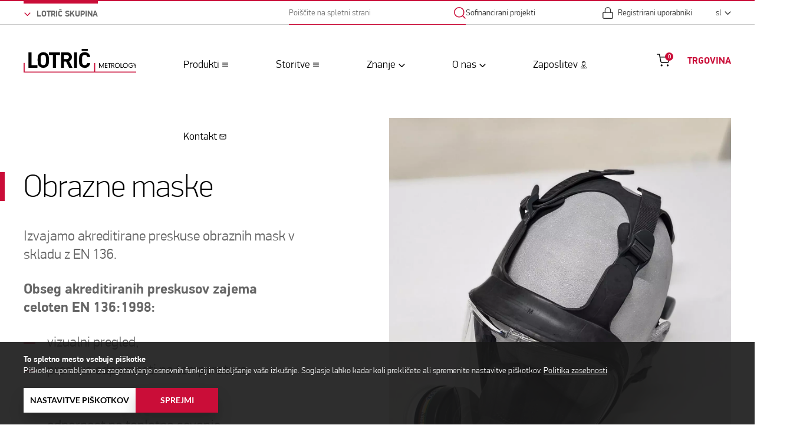

--- FILE ---
content_type: text/html; charset=UTF-8
request_url: https://www.lotric.si/storitev/nase-storitve/preskusanja/maske-obrazne/
body_size: 22385
content:
<!DOCTYPE html>
<html lang="sl" xml:lang="sl" xmlns="http://www.w3.org/1999/xhtml">
<head>
<meta http-equiv="content-type" content="text/html; charset=UTF-8"/>
<meta http-equiv="X-UA-Compatible" content="IE=edge">
<meta name="viewport" content="width=device-width, initial-scale=1, shrink-to-fit=no">
<meta name="format-detection" content="telephone=no">
<meta content="lotric" name="application-name">
<meta content="lotric" name="author">
<meta content="#ffffff" name="theme-color">
<meta content="#ffffff" name="msapplication-navbutton-color"/>
<meta content="#2d89ef" name="msapplication-TileColor">
<meta content="black-translucent" name="apple-mobile-web-app-status-bar-style">
<meta content="lotric" name="apple-mobile-web-app-capable">
<meta name='robots' content='index, follow, max-image-preview:large, max-snippet:-1, max-video-preview:-1'/>
<style>img:is([sizes="auto" i], [sizes^="auto," i]){contain-intrinsic-size:3000px 1500px}</style>
<link rel="alternate" href="https://www.lotric.si/storitev/nase-storitve/preskusanja/maske-obrazne/" hreflang="sl"/>
<link rel="alternate" href="https://www.lotric.si/en/service/services/testing/filtering-half-masks-ppe/" hreflang="en"/>
<link rel="alternate" href="https://www.lotric.si/sa/service/services/testing/filtering-half-masks-ppe/" hreflang="sa"/>
<title>Obrazne maske - LOTRIČ Metrology</title>
<link rel="canonical" href="https://www.lotric.si/storitev/nase-storitve/preskusanja/maske-obrazne/"/>
<meta property="og:locale" content="sl_SI"/>
<meta property="og:locale:alternate" content="en_US"/>
<meta property="og:locale:alternate" content=""/>
<meta property="og:type" content="article"/>
<meta property="og:title" content="Obrazne maske - LOTRIČ Metrology"/>
<meta property="og:description" content="Izvajamo akreditirane preskuse obraznih mask v skladu z EN 136."/>
<meta property="og:url" content="https://www.lotric.si/storitev/nase-storitve/preskusanja/maske-obrazne/"/>
<meta property="og:site_name" content="LOTRIČ Metrology"/>
<meta property="article:modified_time" content="2024-04-10T13:34:37+00:00"/>
<meta property="og:image" content="https://www.lotric.si/wp-content/uploads/2024/04/maska-obrazna-scaled.jpg"/>
<meta property="og:image:width" content="2560"/>
<meta property="og:image:height" content="2204"/>
<meta property="og:image:type" content="image/jpeg"/>
<meta name="twitter:card" content="summary_large_image"/>
<meta name="twitter:label1" content="Est. reading time"/>
<meta name="twitter:data1" content="4 minute"/>
<script type="application/ld+json" class="yoast-schema-graph">{"@context":"https://schema.org","@graph":[{"@type":"WebPage","@id":"https://www.lotric.si/storitev/nase-storitve/preskusanja/maske-obrazne/","url":"https://www.lotric.si/storitev/nase-storitve/preskusanja/maske-obrazne/","name":"Obrazne maske - LOTRIČ Metrology","isPartOf":{"@id":"https://www.lotric.si/#website"},"primaryImageOfPage":{"@id":"https://www.lotric.si/storitev/nase-storitve/preskusanja/maske-obrazne/#primaryimage"},"image":{"@id":"https://www.lotric.si/storitev/nase-storitve/preskusanja/maske-obrazne/#primaryimage"},"thumbnailUrl":"https://www.lotric.si/wp-content/uploads/2024/04/maska-obrazna-scaled.jpg","datePublished":"2024-04-10T11:32:12+00:00","dateModified":"2024-04-10T13:34:37+00:00","breadcrumb":{"@id":"https://www.lotric.si/storitev/nase-storitve/preskusanja/maske-obrazne/#breadcrumb"},"inLanguage":"sl-SI","potentialAction":[{"@type":"ReadAction","target":["https://www.lotric.si/storitev/nase-storitve/preskusanja/maske-obrazne/"]}]},{"@type":"ImageObject","inLanguage":"sl-SI","@id":"https://www.lotric.si/storitev/nase-storitve/preskusanja/maske-obrazne/#primaryimage","url":"https://www.lotric.si/wp-content/uploads/2024/04/maska-obrazna-scaled.jpg","contentUrl":"https://www.lotric.si/wp-content/uploads/2024/04/maska-obrazna-scaled.jpg","width":2560,"height":2204},{"@type":"BreadcrumbList","@id":"https://www.lotric.si/storitev/nase-storitve/preskusanja/maske-obrazne/#breadcrumb","itemListElement":[{"@type":"ListItem","position":1,"name":"Home","item":"https://www.lotric.si/"},{"@type":"ListItem","position":2,"name":"Naše storitve","item":"https://www.lotric.si/storitev/nase-storitve/"},{"@type":"ListItem","position":3,"name":"Preskušanja","item":"https://www.lotric.si/storitev/nase-storitve/preskusanja/"},{"@type":"ListItem","position":4,"name":"Obrazne maske"}]},{"@type":"WebSite","@id":"https://www.lotric.si/#website","url":"https://www.lotric.si/","name":"LOTRIČ Metrology","description":"","potentialAction":[{"@type":"SearchAction","target":{"@type":"EntryPoint","urlTemplate":"https://www.lotric.si/?s={search_term_string}"},"query-input":"required name=search_term_string"}],"inLanguage":"sl-SI"}]}</script>
<style id='classic-theme-styles-inline-css'>.wp-block-button__link{color:#fff;background-color:#32373c;border-radius:9999px;box-shadow:none;text-decoration:none;padding:calc(.667em + 2px) calc(1.333em + 2px);font-size:1.125em}.wp-block-file__button{background:#32373c;color:#fff;text-decoration:none}</style>
<style id='global-styles-inline-css'>:root{--wp--preset--aspect-ratio--square:1;--wp--preset--aspect-ratio--4-3:4/3;--wp--preset--aspect-ratio--3-4:3/4;--wp--preset--aspect-ratio--3-2:3/2;--wp--preset--aspect-ratio--2-3:2/3;--wp--preset--aspect-ratio--16-9:16/9;--wp--preset--aspect-ratio--9-16:9/16;--wp--preset--color--black:#000000;--wp--preset--color--cyan-bluish-gray:#abb8c3;--wp--preset--color--white:#ffffff;--wp--preset--color--pale-pink:#f78da7;--wp--preset--color--vivid-red:#cf2e2e;--wp--preset--color--luminous-vivid-orange:#ff6900;--wp--preset--color--luminous-vivid-amber:#fcb900;--wp--preset--color--light-green-cyan:#7bdcb5;--wp--preset--color--vivid-green-cyan:#00d084;--wp--preset--color--pale-cyan-blue:#8ed1fc;--wp--preset--color--vivid-cyan-blue:#0693e3;--wp--preset--color--vivid-purple:#9b51e0;--wp--preset--gradient--vivid-cyan-blue-to-vivid-purple:linear-gradient(135deg,rgba(6,147,227,1) 0%,rgb(155,81,224) 100%);--wp--preset--gradient--light-green-cyan-to-vivid-green-cyan:linear-gradient(135deg,rgb(122,220,180) 0%,rgb(0,208,130) 100%);--wp--preset--gradient--luminous-vivid-amber-to-luminous-vivid-orange:linear-gradient(135deg,rgba(252,185,0,1) 0%,rgba(255,105,0,1) 100%);--wp--preset--gradient--luminous-vivid-orange-to-vivid-red:linear-gradient(135deg,rgba(255,105,0,1) 0%,rgb(207,46,46) 100%);--wp--preset--gradient--very-light-gray-to-cyan-bluish-gray:linear-gradient(135deg,rgb(238,238,238) 0%,rgb(169,184,195) 100%);--wp--preset--gradient--cool-to-warm-spectrum:linear-gradient(135deg,rgb(74,234,220) 0%,rgb(151,120,209) 20%,rgb(207,42,186) 40%,rgb(238,44,130) 60%,rgb(251,105,98) 80%,rgb(254,248,76) 100%);--wp--preset--gradient--blush-light-purple:linear-gradient(135deg,rgb(255,206,236) 0%,rgb(152,150,240) 100%);--wp--preset--gradient--blush-bordeaux:linear-gradient(135deg,rgb(254,205,165) 0%,rgb(254,45,45) 50%,rgb(107,0,62) 100%);--wp--preset--gradient--luminous-dusk:linear-gradient(135deg,rgb(255,203,112) 0%,rgb(199,81,192) 50%,rgb(65,88,208) 100%);--wp--preset--gradient--pale-ocean:linear-gradient(135deg,rgb(255,245,203) 0%,rgb(182,227,212) 50%,rgb(51,167,181) 100%);--wp--preset--gradient--electric-grass:linear-gradient(135deg,rgb(202,248,128) 0%,rgb(113,206,126) 100%);--wp--preset--gradient--midnight:linear-gradient(135deg,rgb(2,3,129) 0%,rgb(40,116,252) 100%);--wp--preset--font-size--small:13px;--wp--preset--font-size--medium:20px;--wp--preset--font-size--large:36px;--wp--preset--font-size--x-large:42px;--wp--preset--spacing--20:0.44rem;--wp--preset--spacing--30:0.67rem;--wp--preset--spacing--40:1rem;--wp--preset--spacing--50:1.5rem;--wp--preset--spacing--60:2.25rem;--wp--preset--spacing--70:3.38rem;--wp--preset--spacing--80:5.06rem;--wp--preset--shadow--natural:6px 6px 9px rgba(0, 0, 0, 0.2);--wp--preset--shadow--deep:12px 12px 50px rgba(0, 0, 0, 0.4);--wp--preset--shadow--sharp:6px 6px 0px rgba(0, 0, 0, 0.2);--wp--preset--shadow--outlined:6px 6px 0px -3px rgba(255, 255, 255, 1), 6px 6px rgba(0, 0, 0, 1);--wp--preset--shadow--crisp:6px 6px 0px rgba(0, 0, 0, 1);}:where(.is-layout-flex){gap:0.5em;}:where(.is-layout-grid){gap:0.5em;}body .is-layout-flex{display:flex;}.is-layout-flex{flex-wrap:wrap;align-items:center;}.is-layout-flex > :is(*, div){margin:0;}body .is-layout-grid{display:grid;}.is-layout-grid > :is(*, div){margin:0;}:where(.wp-block-columns.is-layout-flex){gap:2em;}:where(.wp-block-columns.is-layout-grid){gap:2em;}:where(.wp-block-post-template.is-layout-flex){gap:1.25em;}:where(.wp-block-post-template.is-layout-grid){gap:1.25em;}.has-black-color{color:var(--wp--preset--color--black) !important;}.has-cyan-bluish-gray-color{color:var(--wp--preset--color--cyan-bluish-gray) !important;}.has-white-color{color:var(--wp--preset--color--white) !important;}.has-pale-pink-color{color:var(--wp--preset--color--pale-pink) !important;}.has-vivid-red-color{color:var(--wp--preset--color--vivid-red) !important;}.has-luminous-vivid-orange-color{color:var(--wp--preset--color--luminous-vivid-orange) !important;}.has-luminous-vivid-amber-color{color:var(--wp--preset--color--luminous-vivid-amber) !important;}.has-light-green-cyan-color{color:var(--wp--preset--color--light-green-cyan) !important;}.has-vivid-green-cyan-color{color:var(--wp--preset--color--vivid-green-cyan) !important;}.has-pale-cyan-blue-color{color:var(--wp--preset--color--pale-cyan-blue) !important;}.has-vivid-cyan-blue-color{color:var(--wp--preset--color--vivid-cyan-blue) !important;}.has-vivid-purple-color{color:var(--wp--preset--color--vivid-purple) !important;}.has-black-background-color{background-color:var(--wp--preset--color--black) !important;}.has-cyan-bluish-gray-background-color{background-color:var(--wp--preset--color--cyan-bluish-gray) !important;}.has-white-background-color{background-color:var(--wp--preset--color--white) !important;}.has-pale-pink-background-color{background-color:var(--wp--preset--color--pale-pink) !important;}.has-vivid-red-background-color{background-color:var(--wp--preset--color--vivid-red) !important;}.has-luminous-vivid-orange-background-color{background-color:var(--wp--preset--color--luminous-vivid-orange) !important;}.has-luminous-vivid-amber-background-color{background-color:var(--wp--preset--color--luminous-vivid-amber) !important;}.has-light-green-cyan-background-color{background-color:var(--wp--preset--color--light-green-cyan) !important;}.has-vivid-green-cyan-background-color{background-color:var(--wp--preset--color--vivid-green-cyan) !important;}.has-pale-cyan-blue-background-color{background-color:var(--wp--preset--color--pale-cyan-blue) !important;}.has-vivid-cyan-blue-background-color{background-color:var(--wp--preset--color--vivid-cyan-blue) !important;}.has-vivid-purple-background-color{background-color:var(--wp--preset--color--vivid-purple) !important;}.has-black-border-color{border-color:var(--wp--preset--color--black) !important;}.has-cyan-bluish-gray-border-color{border-color:var(--wp--preset--color--cyan-bluish-gray) !important;}.has-white-border-color{border-color:var(--wp--preset--color--white) !important;}.has-pale-pink-border-color{border-color:var(--wp--preset--color--pale-pink) !important;}.has-vivid-red-border-color{border-color:var(--wp--preset--color--vivid-red) !important;}.has-luminous-vivid-orange-border-color{border-color:var(--wp--preset--color--luminous-vivid-orange) !important;}.has-luminous-vivid-amber-border-color{border-color:var(--wp--preset--color--luminous-vivid-amber) !important;}.has-light-green-cyan-border-color{border-color:var(--wp--preset--color--light-green-cyan) !important;}.has-vivid-green-cyan-border-color{border-color:var(--wp--preset--color--vivid-green-cyan) !important;}.has-pale-cyan-blue-border-color{border-color:var(--wp--preset--color--pale-cyan-blue) !important;}.has-vivid-cyan-blue-border-color{border-color:var(--wp--preset--color--vivid-cyan-blue) !important;}.has-vivid-purple-border-color{border-color:var(--wp--preset--color--vivid-purple) !important;}.has-vivid-cyan-blue-to-vivid-purple-gradient-background{background:var(--wp--preset--gradient--vivid-cyan-blue-to-vivid-purple) !important;}.has-light-green-cyan-to-vivid-green-cyan-gradient-background{background:var(--wp--preset--gradient--light-green-cyan-to-vivid-green-cyan) !important;}.has-luminous-vivid-amber-to-luminous-vivid-orange-gradient-background{background:var(--wp--preset--gradient--luminous-vivid-amber-to-luminous-vivid-orange) !important;}.has-luminous-vivid-orange-to-vivid-red-gradient-background{background:var(--wp--preset--gradient--luminous-vivid-orange-to-vivid-red) !important;}.has-very-light-gray-to-cyan-bluish-gray-gradient-background{background:var(--wp--preset--gradient--very-light-gray-to-cyan-bluish-gray) !important;}.has-cool-to-warm-spectrum-gradient-background{background:var(--wp--preset--gradient--cool-to-warm-spectrum) !important;}.has-blush-light-purple-gradient-background{background:var(--wp--preset--gradient--blush-light-purple) !important;}.has-blush-bordeaux-gradient-background{background:var(--wp--preset--gradient--blush-bordeaux) !important;}.has-luminous-dusk-gradient-background{background:var(--wp--preset--gradient--luminous-dusk) !important;}.has-pale-ocean-gradient-background{background:var(--wp--preset--gradient--pale-ocean) !important;}.has-electric-grass-gradient-background{background:var(--wp--preset--gradient--electric-grass) !important;}.has-midnight-gradient-background{background:var(--wp--preset--gradient--midnight) !important;}.has-small-font-size{font-size:var(--wp--preset--font-size--small) !important;}.has-medium-font-size{font-size:var(--wp--preset--font-size--medium) !important;}.has-large-font-size{font-size:var(--wp--preset--font-size--large) !important;}.has-x-large-font-size{font-size:var(--wp--preset--font-size--x-large) !important;}:where(.wp-block-post-template.is-layout-flex){gap:1.25em;}:where(.wp-block-post-template.is-layout-grid){gap:1.25em;}:where(.wp-block-columns.is-layout-flex){gap:2em;}:where(.wp-block-columns.is-layout-grid){gap:2em;}:root :where(.wp-block-pullquote){font-size:1.5em;line-height:1.6;}</style>
<link rel="stylesheet" type="text/css" href="//www.lotric.si/wp-content/cache/wpfc-minified/eebqj8o9/htj2b.css" media="all"/>
<link rel="stylesheet" type="text/css" href="//www.lotric.si/wp-content/cache/wpfc-minified/7jshbgss/htj2b.css" media="only screen and (max-width: 768px)"/>
<link rel="stylesheet" type="text/css" href="//www.lotric.si/wp-content/cache/wpfc-minified/m7waahbi/htj2b.css" media="all"/>
<style id='woocommerce-inline-inline-css'>.woocommerce form .form-row .required{visibility:visible;}</style>
<link rel="stylesheet" type="text/css" href="//www.lotric.si/wp-content/cache/wpfc-minified/llfdabdl/htj2b.css" media="all"/>
<script async src="https://www.googletagmanager.com/gtag/js?id=G-BLNWFFR0TG"></script>
<script>window.dataLayer=window.dataLayer||[];
function gtag(){dataLayer.push(arguments);}
gtag('js', new Date());gtag('config', 'G-BLNWFFR0TG');</script> 	<noscript><style>.woocommerce-product-gallery{opacity:1 !important;}</style></noscript>
<link rel="icon" href="https://www.lotric.si/wp-content/uploads/2022/03/cropped-apple-icon-512x512-1-1-400x400.png" sizes="32x32"/>
<link rel="icon" href="https://www.lotric.si/wp-content/uploads/2022/03/cropped-apple-icon-512x512-1-1-400x400.png" sizes="192x192"/>
<link rel="apple-touch-icon" href="https://www.lotric.si/wp-content/uploads/2022/03/cropped-apple-icon-512x512-1-1-400x400.png"/>
<meta name="msapplication-TileImage" content="https://www.lotric.si/wp-content/uploads/2022/03/cropped-apple-icon-512x512-1-1-400x400.png"/>
<style id="wp-custom-css">.wpforms-submit.custom-submit-red{background-color:#ca0d38;border:none;color:white;padding:10px 25px;font-weight:bold;border-radius:5px;cursor:pointer;transition:background-color 0.3s ease;}
.wpforms-submit.custom-submit-red:hover{background-color:#a10a2e;}</style>
<noscript><style id="rocket-lazyload-nojs-css">.rll-youtube-player, [data-lazy-src]{display:none !important;}</style></noscript>            
<script>(function(w,d,s,l,i){w[l]=w[l]||[];w[l].push({'gtm.start':
new Date().getTime(),event:'gtm.js'});var f=d.getElementsByTagName(s)[0],
j=d.createElement(s),dl=l!='dataLayer'?'&l='+l:'';j.async=true;j.src=
'https://www.googletagmanager.com/gtm.js?id='+i+dl;f.parentNode.insertBefore(j,f);
})(window,document,'script','dataLayer','GTM-MT76599');</script>
<script class="sp-cookies gtm performance_cookie" type="text/plain" async src="https://www.googletagmanager.com/gtag/js?id=UA-15672596-1"></script>
<noscript><img height="1" width="1" style="display:none" src=https://www.facebook.com/tr?id=275449697411589&ev=PageView&noscript=1 /></noscript>
<script data-wpfc-render="false">var Wpfcll={s:[],osl:0,scroll:false,i:function(){Wpfcll.ss();window.addEventListener('load',function(){window.addEventListener("DOMSubtreeModified",function(e){Wpfcll.osl=Wpfcll.s.length;Wpfcll.ss();if(Wpfcll.s.length > Wpfcll.osl){Wpfcll.ls(false);}},false);Wpfcll.ls(true);});window.addEventListener('scroll',function(){Wpfcll.scroll=true;Wpfcll.ls(false);});window.addEventListener('resize',function(){Wpfcll.scroll=true;Wpfcll.ls(false);});window.addEventListener('click',function(){Wpfcll.scroll=true;Wpfcll.ls(false);});},c:function(e,pageload){var w=document.documentElement.clientHeight || body.clientHeight;var n=0;if(pageload){n=0;}else{n=(w > 800) ? 800:200;n=Wpfcll.scroll ? 800:n;}var er=e.getBoundingClientRect();var t=0;var p=e.parentNode ? e.parentNode:false;if(typeof p.getBoundingClientRect=="undefined"){var pr=false;}else{var pr=p.getBoundingClientRect();}if(er.x==0 && er.y==0){for(var i=0;i < 10;i++){if(p){if(pr.x==0 && pr.y==0){if(p.parentNode){p=p.parentNode;}if(typeof p.getBoundingClientRect=="undefined"){pr=false;}else{pr=p.getBoundingClientRect();}}else{t=pr.top;break;}}};}else{t=er.top;}if(w - t+n > 0){return true;}return false;},r:function(e,pageload){var s=this;var oc,ot;try{oc=e.getAttribute("data-wpfc-original-src");ot=e.getAttribute("data-wpfc-original-srcset");originalsizes=e.getAttribute("data-wpfc-original-sizes");if(s.c(e,pageload)){if(oc || ot){if(e.tagName=="DIV" || e.tagName=="A" || e.tagName=="SPAN"){e.style.backgroundImage="url("+oc+")";e.removeAttribute("data-wpfc-original-src");e.removeAttribute("data-wpfc-original-srcset");e.removeAttribute("onload");}else{if(oc){e.setAttribute('src',oc);}if(ot){e.setAttribute('srcset',ot);}if(originalsizes){e.setAttribute('sizes',originalsizes);}if(e.getAttribute("alt") && e.getAttribute("alt")=="blank"){e.removeAttribute("alt");}e.removeAttribute("data-wpfc-original-src");e.removeAttribute("data-wpfc-original-srcset");e.removeAttribute("data-wpfc-original-sizes");e.removeAttribute("onload");if(e.tagName=="IFRAME"){var y="https://www.youtube.com/embed/";if(navigator.userAgent.match(/\sEdge?\/\d/i)){e.setAttribute('src',e.getAttribute("src").replace(/.+\/templates\/youtube\.html\#/,y));}e.onload=function(){if(typeof window.jQuery !="undefined"){if(jQuery.fn.fitVids){jQuery(e).parent().fitVids({customSelector:"iframe[src]"});}}var s=e.getAttribute("src").match(/templates\/youtube\.html\#(.+)/);if(s){try{var i=e.contentDocument || e.contentWindow;if(i.location.href=="about:blank"){e.setAttribute('src',y+s[1]);}}catch(err){e.setAttribute('src',y+s[1]);}}}}}}else{if(e.tagName=="NOSCRIPT"){if(jQuery(e).attr("data-type")=="wpfc"){e.removeAttribute("data-type");jQuery(e).after(jQuery(e).text());}}}}}catch(error){console.log(error);console.log("==>",e);}},ss:function(){var i=Array.prototype.slice.call(document.getElementsByTagName("img"));var f=Array.prototype.slice.call(document.getElementsByTagName("iframe"));var d=Array.prototype.slice.call(document.getElementsByTagName("div"));var a=Array.prototype.slice.call(document.getElementsByTagName("a"));var s=Array.prototype.slice.call(document.getElementsByTagName("span"));var n=Array.prototype.slice.call(document.getElementsByTagName("noscript"));this.s=i.concat(f).concat(d).concat(a).concat(s).concat(n);},ls:function(pageload){var s=this;[].forEach.call(s.s,function(e,index){s.r(e,pageload);});}};document.addEventListener('DOMContentLoaded',function(){wpfci();});function wpfci(){Wpfcll.i();}</script>
</head>
<body>
<noscript><iframe onload="Wpfcll.r(this,true);" data-wpfc-original-src="https://www.googletagmanager.com/ns.html?id=GTM-MT76599"
height="0" width="0" style="display:none;visibility:hidden"></iframe></noscript>
<div class="loading">
<div class="circle-1"></div><div class="circle-2"></div></div><header class="header-main" data-aos="fade-down" data-aos-duration="800">
<div class="header-main__top : text--14">
<button class="header-main__dropdown-button : lotric-dropdown-btn : text--bd">
<i class="icon : icon-chevron-down"></i>
<span>LOTRIČ SKUPINA</span>
</button>
<div class="search-field"> <form method="get" action="https://www.lotric.si/iskalnik/"> <label for="header_search" class="sr-only">Poiščite na spletni strani</label> <input type="text" id="header-search" name="term" class="search-field__input" value="" placeholder="Poiščite na spletni strani"> <button type="submit" class="search-field__submit"> <span class="sr-only">Submit</span> <i class="icon : icon-search"></i> </button> </form></div><div class="header-main__top-right">
<button class="search-trigger : d-md-none" aria-hidden="true">
<i class="icon : icon-search"></i>
<i class="icon : icon-close-circle"></i>
</button>
<a href="https://www.lotric.si/evropski-projekti/">Sofinancirani projekti</a>
<a class="header-main__meol" href="https://www.meol.si/#/Login" target="_blank">
<img src="https://www.lotric.si/wp-content/uploads/2021/08/MeOL.svg" alt="" title="MeOL" width="34" height="14">
</a>
<a class="header-main__login" href="https://poslovniknew.lotric.si/#/login" target="_blank">
<i class="icon : icon-lock"></i>
<span>Registrirani uporabniki</span>
</a>
<div class="language-dropdown" aria-hidden="true">
<div class="language-dropdown__placeholder"> <span>sl</span> <i class="icon : icon-chevron-down"></i></div><div class="language-dropdown__list"> <ul> <li> <a class="language-dropdown__link" href="https://www.lotric.si/en">en</a> </li> <li> <a class="language-dropdown__link" href="https://www.lotric.si/de">de</a> </li> <li> <a class="language-dropdown__link" href="https://www.lotric.si/hr">hr</a> </li> <li> <a class="language-dropdown__link" href="https://www.lotric.si/rs">rs</a> </li> <li> <a class="language-dropdown__link" href="https://www.lotric.si/ba">ba</a> </li> <li> <a class="language-dropdown__link" href="https://www.lotric.si/mk">mk</a> </li> <li> <a class="language-dropdown__link" href="https://www.lotric.si/sa">sa</a> </li> </ul></div></div></div></div><div class="header-main__bottom">
<a href="https://www.lotric.si" class="header-main__logo">
<img class="header-main__logo-colored" src="https://www.lotric.si/wp-content/uploads/2021/08/lotric-logo-black.svg" alt="" title="lotric-logo-black" height="200" width="40">
</a>
<div class="menu">
<nav aria-label="Primary navigation">
<ul>
<li class="menu__item : level-1 : has-submenu has-megamenu">
<a class="menu__link : level-1 : text--18" href="/nasi-produkti/">Produkti</a>
<button class="menu__arrow">
<span class="sr-only">Open submenu</span>
<i class="icon : icon-menu"></i>
</button>
<div class="megamenu" data-mobile-dropdown>
<div class="margin : margin--40"></div><div class="megamenu__row : text--16">
<div class="megamenu__col : megamenu__col-left">
<div class="margin : margin--40"></div><div class="megamenu__col-left-top">
<div class="megamenu__menu-item"> <p class="megamenu__label"> Avtomatizacija merjenja in kontrole </p> <ul class="megamenu__nav"> <li> <a class="megamenu__link : text--18" href="https://www.lotric.si/nasi-produkti/trames-unique"> <span>Merilni stroji, sistemi in naprave TRAMES Unique</span> <i class="icon : icon-chevron-right"></i> </a> </li> <li> <a class="megamenu__link : text--18" href="https://www.lotric.si/nasi-produkti/trames-inspection"> <span>Sistemi za kontrolo izdelkov TRAMES Inspection</span> <i class="icon : icon-chevron-right"></i> </a> </li> </ul></div><div class="megamenu__menu-item"> <p class="megamenu__label"> Nadzor nad parametri okolja </p> <ul class="megamenu__nav"> <li> <a class="megamenu__link : text--18" href="https://www.lotric.si/nasi-produkti/nadzorni-sistem-exactum"> <span>Pameten merilni sistem EXACTUM</span> <i class="icon : icon-chevron-right"></i> </a> </li> </ul></div><div class="megamenu__menu-item"> <p class="megamenu__label"> Zakonska merila </p> <ul class="megamenu__nav"> <li> <a class="megamenu__link : text--18" href="https://www.lotric.si/nasi-produkti/merilniki-dolzine-zice-in-kabla/"> <span>Merilnik dolžine žice in kabla</span> <i class="icon : icon-chevron-right"></i> </a> </li> </ul></div><div class="megamenu__menu-item"> <p class="megamenu__label"> Zastopstva vodilnih proizvajalcev </p> <ul class="megamenu__nav"> <li> <a class="megamenu__link : text--18" href="https://www.lotric.si/nasi-produkti/mednarodna-zastopstva/"> <span>Vodilni proizvajalci</span> <i class="icon : icon-chevron-right"></i> </a> </li> </ul></div></div><div class="margin : margin--40"></div><div class="megamenu__col-left-bottom"></div><div class="margin : margin--40"></div></div><div class="megamenu__col : megamenu__col-right">
<a href="https://www.lotric.si/nasi-produkti/trames-unique">
<div class="megamenu__teaser : p-relative">
<div class="image-aspect : image-aspect--cover">
<div class="image-aspect__bg" data-responsive="responsive-bg-image"> <img onload="Wpfcll.r(this,true);" src="https://www.lotric.si/wp-content/plugins/wp-fastest-cache-premium/pro/images/blank.gif" class="responsive-bg-img" data-wpfc-original-src="https://www.lotric.si/wp-content/uploads/2022/07/TRAMES-Unique-LOTRIC-Metrology.jpg" alt="blank" title="TRAMES 3D optično laserski merilni sistem za težko industrijo"></div></div><div class="megamenu__teaser-content">
<div class="title : title--h4"> <h4>TRAMES Unique</h4></div><div class="megamenu__teaser-text : text--18">Sistemi TRAMES Unique so merilni stroji za merjenje dimenzij izdelkov, ki so popolnoma prilagojeni zahtevam kupca.</div><div class="megamenu__teaser-link : text--16 : text--bd">VEČ O TRAMES UNIQUE</div></div></div></a></div></div><div class="margin : margin--40"></div></div></li>
<li class="menu__item : level-1 : has-submenu has-megamenu">
<a class="menu__link : level-1 : text--18" href="https://www.lotric.si/storitev/nase-storitve/">Storitve</a>
<button class="menu__arrow">
<span class="sr-only">Open submenu</span>
<i class="icon : icon-menu"></i>
</button>
<div class="megamenu" data-mobile-dropdown>
<div class="margin : margin--40"></div><div class="megamenu__row : text--16">
<div class="megamenu__col : megamenu__col-left">
<div class="margin : margin--40"></div><div class="megamenu__col-left-top">
<div class="megamenu__menu-item"> <ul class="megamenu__nav"> <li> <a class="megamenu__link : text--18" href="https://www.lotric.si/storitev/nase-storitve/kalibracije/"> <span>Kalibracije</span> <i class="icon : icon-chevron-right"></i> </a> </li> </ul> <ul class="megamenu__other-nav"> <li> <a class="megamenu__other-link : text--18" href="https://www.lotric.si/storitev/nase-storitve/kalibracije/farmacija/">Farmacevtska industrija</a> </li> <li> <a class="megamenu__other-link : text--18" href="https://www.lotric.si/storitev/nase-storitve/kalibracije/industrija/">Industrija</a> </li> <li> <a class="megamenu__other-link : text--18" href="https://www.lotric.si/storitev/nase-storitve/kalibracije/laboratoriji/">Laboratoriji</a> </li> <li> <a class="megamenu__other-link : text--18" href="https://www.lotric.si/storitev/nase-storitve/kalibracije/lekarne/">Lekarne</a> </li> <li> <a class="megamenu__other-link : text--18" href="https://www.lotric.si/storitev/nase-storitve/kalibracije/medicina/">Medicina</a> </li> <li> <a class="megamenu__other-link : text--18" href="https://www.lotric.si/storitev/nase-storitve/kalibracije/mobilnost/">Mobilnost</a> </li> </ul></div><div class="megamenu__menu-item"> <ul class="megamenu__nav"> <li> <a class="megamenu__link : text--18" href="https://www.lotric.si/storitev/nase-storitve/preskusanja/"> <span>Preskušanja</span> <i class="icon : icon-chevron-right"></i> </a> </li> </ul> <ul class="megamenu__other-nav"> <li> <a class="megamenu__other-link : text--18" href="https://www.lotric.si/storitev/nase-storitve/preskusanja/#kemija">Analizna kemija</a> </li> <li> <a class="megamenu__other-link : text--18" href="https://www.lotric.si/storitev/nase-storitve/preskusanja/#polimeri">Karakterizacija polimerov</a> </li> <li> <a class="megamenu__other-link : text--18" href="https://www.lotric.si/storitev/nase-storitve/preskusanja/#povrsinska">Površinska zaščita</a> </li> <li> <a class="megamenu__other-link : text--18" href="https://www.lotric.si/storitev/nase-storitve/preskusanja/#cistost">Tehnična čistost</a> </li> <li> <a class="megamenu__other-link : text--18" href="https://www.lotric.si/storitev/nase-storitve/preskusanja/#maske">Maske</a> </li> <li> <a class="megamenu__other-link : text--18" href="https://www.lotric.si/storitev/nase-storitve/preskusanja/#cistiprostori">Čisti prostori in lab. oprema</a> </li> <li> <a class="megamenu__other-link : text--18" href="https://www.lotric.si/storitev/nase-storitve/preskusanja/#izdelki">Izdelki</a> </li> </ul></div><div class="megamenu__menu-item"> <ul class="megamenu__nav"> <li> <a class="megamenu__link : text--18" href="https://www.lotric.si/storitev/nase-storitve/certificiranje-proizvodov-sistemov-vodenja/"> <span>Certificiranje</span> <i class="icon : icon-chevron-right"></i> </a> </li> </ul> <ul class="megamenu__other-nav"> <li> <a class="megamenu__other-link : text--18" href="https://www.lotric.si/storitev/nase-storitve/certificiranje-proizvodov-sistemov-vodenja/#priglaseni">Priglašeni organ</a> </li> <li> <a class="megamenu__other-link : text--18" href="https://www.lotric.si/storitev/nase-storitve/certificiranje-proizvodov-sistemov-vodenja/#proizvodi">Certifikacijski organ</a> </li> <li> <a class="megamenu__other-link : text--18" href="https://www.lotric.si/storitev/nase-storitve/certificiranje-proizvodov-sistemov-vodenja/#svetovanje">Dokumentacija in svetovanje</a> </li> </ul></div><div class="megamenu__menu-item"> <ul class="megamenu__nav"> <li> <a class="megamenu__link : text--18" href="https://www.lotric.si/storitev/nase-storitve/overitve-kontrole-kvalifikacije/"> <span>Overitve, kontrole in kvalifikacije</span> <i class="icon : icon-chevron-right"></i> </a> </li> </ul> <ul class="megamenu__other-nav"> <li> <a class="megamenu__other-link : text--18" href="https://www.lotric.si/storitev/nase-storitve/overitve-kontrole-kvalifikacije/overitve-meril/">Overitve meril</a> </li> <li> <a class="megamenu__other-link : text--18" href="https://www.lotric.si/storitev/nase-storitve/overitve-kontrole-kvalifikacije/skladnost-opreme-pod-tlakom/">Skladnost opreme pod tlakom</a> </li> <li> <a class="megamenu__other-link : text--18" href="https://www.lotric.si/storitev/nase-storitve/overitve-kontrole-kvalifikacije/skladnost-sterilizacije/">Skladnost sterilizacije</a> </li> <li> <a class="megamenu__other-link : text--18" href="https://www.lotric.si/storitev/nase-storitve/overitve-kontrole-kvalifikacije/skladnost-vozil/">Skladnost vozil</a> </li> <li> <a class="megamenu__other-link : text--18" href="https://www.lotric.si/storitev/nase-storitve/overitve-kontrole-kvalifikacije/kvalifikacija-opreme/">Kvalifikacije in validacije</a> </li> <li> <a class="megamenu__other-link : text--18" href="https://www.lotric.si/storitev/nase-storitve/overitve-kontrole-kvalifikacije/skladnost-procesov/">Priprava dokumentacije in svetovanje</a> </li> </ul></div><div class="megamenu__menu-item"> <ul class="megamenu__nav"> <li> <a class="megamenu__link : text--18" href="https://www.lotric.si/storitev/nase-storitve/medlaboratorijske-primerjave-ilc-pt/"> <span>Medlaboratorijske primerjave PT/ILC</span> <i class="icon : icon-chevron-right"></i> </a> </li> </ul> <ul class="megamenu__other-nav"> <li> <a class="megamenu__other-link : text--18" href="https://www.lotric.si/storitev/nase-storitve/medlaboratorijske-primerjave-ilc-pt/">Ponudnik primerjav PT/ILC</a> </li> </ul></div></div><div class="margin : margin--40"></div><div class="megamenu__col-left-bottom"></div><div class="margin : margin--40"></div></div><div class="megamenu__col : megamenu__col-right">
<a href="https://www.lotric.si/celovito-obvladovanje-merilne-opreme/meol-aplikacija-za-obvladovanje-meril/">
<div class="megamenu__teaser : p-relative">
<div class="image-aspect : image-aspect--cover">
<div class="image-aspect__bg" data-responsive="responsive-bg-image"> <img onload="Wpfcll.r(this,true);" src="https://www.lotric.si/wp-content/plugins/wp-fastest-cache-premium/pro/images/blank.gif" class="responsive-bg-img" data-wpfc-original-src="https://www.lotric.si/wp-content/uploads/2022/03/MeOL-min-scaled-1024x682.jpg" alt="blank" title="MeOL-min"></div></div><div class="megamenu__teaser-content">
<div class="title : title--h4"> <h4>MeOL: Aplikacija za obvladovanje meril</h4></div><div class="megamenu__teaser-text : text--18">Vodenje sistema kakovosti še nikoli ni bilo enostavnejše - elektronski certifikati ter celosten pregled stanja merilne opreme.</div><div class="megamenu__teaser-link : text--16 : text--bd">VEČ O MeOL-u</div></div></div></a></div></div><div class="margin : margin--40"></div></div></li>
<li class="menu__item : level-1 : has-submenu">
<a class="menu__link : level-1 : text--18" href="https://www.lotric.si/znanje/">Znanje</a>
<button class="menu__arrow">
<span class="sr-only">Open submenu</span>
<i class="icon : icon-chevron-down"></i>
</button>
<div class="menu__dropdown" data-mobile-dropdown> <ul> <li class="menu__item : level-2"> <a class="menu__link : level-2 : text--18" href="https://www.lotric.si/znanje/izobrazevanja-vse-kar-morate-vedeti-o/">Izobraževanja »Vse, kar morate vedeti o«</a> </li> <li class="menu__item : level-2"> <a class="menu__link : level-2 : text--18" href="https://www.lotric.si/dogodki/vpeljava-sistemov-vodenja-iso-17025-in-iso-17020/">Vpeljava sistemov vodenja ISO/IEC 17025 in ISO/IEC 17020</a> </li> <li class="menu__item : level-2"> <a class="menu__link : level-2 : text--18" href="https://www.lotric.si/znanje/knjiznica-znanja/">Knjižnica znanja</a> </li> </ul></div></li>
<li class="menu__item : level-1 : has-submenu">
<a class="menu__link : level-1 : text--18" href="https://www.lotric.si/o-nas/">O nas</a>
<button class="menu__arrow">
<span class="sr-only">Open submenu</span>
<i class="icon : icon-chevron-down"></i>
</button>
<div class="menu__dropdown" data-mobile-dropdown> <ul> <li class="menu__item : level-2"> <a class="menu__link : level-2 : text--18" href="https://www.lotric.si/o-nas/skupina-lotric/">Skupina LOTRIČ Metrology</a> </li> <li class="menu__item : level-2"> <a class="menu__link : level-2 : text--18" href="https://www.lotric.si/o-nas/nasa-podjetja/">Naša podjetja</a> </li> <li class="menu__item : level-2"> <a class="menu__link : level-2 : text--18" href="https://www.lotric.si/o-nas/lokacije/">Lokacije</a> </li> <li class="menu__item : level-2"> <a class="menu__link : level-2 : text--18" href="https://www.lotric.si/o-nas/nicelni-vpliv-na-okolje/">Trajnost</a> </li> <li class="menu__item : level-2"> <a class="menu__link : level-2 : text--18" href="https://www.lotric.si/o-nas/reference/">Reference</a> </li> <li class="menu__item : level-2"> <a class="menu__link : level-2 : text--18" href="https://www.lotric.si/o-nas/kakovost/">Kakovost</a> </li> <li class="menu__item : level-2"> <a class="menu__link : level-2 : text--18" href="https://www.lotric.si/o-nas/certifikat/">Certifikat</a> </li> <li class="menu__item : level-2"> <a class="menu__link : level-2 : text--18" href="https://www.lotric.si/o-nas/katalogi/">Katalogi</a> </li> <li class="menu__item : level-2"> <a class="menu__link : level-2 : text--18" href="https://www.lotric.si/o-nas/multimedija/">Multimedija</a> </li> </ul></div></li>
<li class="menu__item : level-1 has-contact"> <a class="menu__link : level-1 : text--18" href="https://www.lotric.si/zaposlitev/">Zaposlitev</a>  <button class="menu__arrow"> <span class="sr-only">Open submenu</span> <i class="icon : icon-employee"></i> </button>  </li>
<li class="menu__item : level-1 has-contact"> <a class="menu__link : level-1 : text--18" href="https://www.lotric.si/kontakt/">Kontakt</a>  <button class="menu__arrow"> <span class="sr-only">Open submenu</span> <i class="icon : icon-contact"></i> </button>  </li>
</ul>
</nav></div><div class="header-main__bottom-right"> <a href="https://www.lotric.si/kosarica/" class="header-main__cart"> <i class="icon : icon-cart" style='--icon-color:#000;'></i> <span class="header-main__cart-number">0</span> </a> <a href="https://www.lotric.si/trgovina/" class="trade-link : text--16 : text--bd">TRGOVINA</a> <button aria-expanded="false" class="mobile-hamburger : d-md-none" aria-label="Open Mobile Menu"> <span class="bars" aria-hidden="true"></span> <span class="bars" aria-hidden="true"></span> <span class="bars" aria-hidden="true"></span> </button></div></div></header>
<div class="lotric-group">
<div class="margin : margin--80"></div><div class="lotric-group__row : text--14">
<div class="lotric-group__col">
<div class="title : title--h5"> <h5>Podjetja v skupini LOTRIČ Metrology</h5></div><div class="lotric-group__company-list">
<div class="lotric-group__company">
<figure class="lotric-group__company-logo">
<a href="https://www.lotric.si/o-nas/nasa-podjetja/lotric-meroslovje/">
<img onload="Wpfcll.r(this,true);" src="https://www.lotric.si/wp-content/plugins/wp-fastest-cache-premium/pro/images/blank.gif" data-wpfc-original-src="https://www.lotric.si/wp-content/uploads/2021/12/LOTRIC-Meroslovje-svg-1.svg" alt="blank" title="LOTRIC Meroslovje-svg (1)" width="120" height="50">
</a>
</figure>
<div class="lotric-group__company-text"> <a href="https://www.lotric.si/o-nas/nasa-podjetja/lotric-meroslovje/">LOTRIČ Meroslovje d. o. o.</a></div><div class="margin : margin--24"></div></div><div class="lotric-group__company">
<figure class="lotric-group__company-logo">
<a href="https://www.lotric.si/o-nas/nasa-podjetja/lotric-certificiranje/">
<img onload="Wpfcll.r(this,true);" src="https://www.lotric.si/wp-content/plugins/wp-fastest-cache-premium/pro/images/blank.gif" data-wpfc-original-src="https://www.lotric.si/wp-content/uploads/2021/12/LOTRIC-Certificiranje-svg.svg" alt="blank" title="LOTRIC Certificiranje-svg" width="120" height="50">
</a>
</figure>
<div class="lotric-group__company-text"> <a href="https://www.lotric.si/o-nas/nasa-podjetja/lotric-certificiranje/">LOTRIČ Certificiranje d. o. o.</a></div><div class="margin : margin--24"></div></div><div class="lotric-group__company">
<figure class="lotric-group__company-logo">
<a href="https://www.lotric.si/o-nas/nasa-podjetja/psm-merilni-sistemi/">
<img onload="Wpfcll.r(this,true);" src="https://www.lotric.si/wp-content/plugins/wp-fastest-cache-premium/pro/images/blank.gif" data-wpfc-original-src="https://www.lotric.si/wp-content/uploads/2022/01/PSM-LOGO.svg" alt="blank" title="PSM &#8211; LOGO" width="120" height="50">
</a>
</figure>
<div class="lotric-group__company-text"> <a href="https://www.lotric.si/o-nas/nasa-podjetja/psm-merilni-sistemi/">PSM merilni sistemi d.o.o.</a></div><div class="margin : margin--24"></div></div></div><div class="lotric-group__col-footer">
<div class="margin : margin--24"></div><a class="btn : btn--white" href="https://www.lotric.si/o-nas/lokacije/">
<span class="btn__text">VSA PODJETJA</span>
</a></div></div><div class="lotric-group__col">
<div class="title : title--h5"> <h5>Lastne blagovna znamke</h5></div><div class="lotric-group__company-list">
<div class="lotric-group__company">
<figure class="lotric-group__company-logo">
<a href="https://www.lotric.si/nasi-produkti/nadzorni-sistem-exactum/">
<img onload="Wpfcll.r(this,true);" src="https://www.lotric.si/wp-content/plugins/wp-fastest-cache-premium/pro/images/blank.gif" data-wpfc-original-src="https://www.lotric.si/wp-content/uploads/2021/11/EXACTUM-logo-RGB-export-01wh.svg" alt="blank" title="EXACTUM-logo-RGB-export-01wh" width="120" height="50">
</a>
</figure>
<div class="lotric-group__company-text"> <a href="https://www.lotric.si/nasi-produkti/nadzorni-sistem-exactum/">EXACTUM</a></div><div class="margin : margin--24"></div></div><div class="lotric-group__company">
<figure class="lotric-group__company-logo">
<a href="https://www.lotric.si/nasi-produkti/trames-unique/">
<img onload="Wpfcll.r(this,true);" src="https://www.lotric.si/wp-content/plugins/wp-fastest-cache-premium/pro/images/blank.gif" data-wpfc-original-src="https://www.lotric.si/wp-content/uploads/2021/12/TRAMES-Unique-svg.svg" alt="blank" title="TRAMES Unique-svg" width="120" height="50">
</a>
</figure>
<div class="lotric-group__company-text"> <a href="https://www.lotric.si/nasi-produkti/trames-unique/">TRAMES Unique</a></div><div class="margin : margin--24"></div></div><div class="lotric-group__company">
<figure class="lotric-group__company-logo">
<a href="https://www.lotric.si/nasi-produkti/trames-inspection/">
<img onload="Wpfcll.r(this,true);" src="https://www.lotric.si/wp-content/plugins/wp-fastest-cache-premium/pro/images/blank.gif" data-wpfc-original-src="https://www.lotric.si/wp-content/uploads/2021/12/TRAMES-Inspection-svg.svg" alt="blank" title="TRAMES Inspection-svg" width="120" height="50">
</a>
</figure>
<div class="lotric-group__company-text"> <a href="https://www.lotric.si/nasi-produkti/trames-inspection/">TRAMES Inspection</a></div><div class="margin : margin--24"></div></div><div class="lotric-group__company">
<figure class="lotric-group__company-logo">
<a href="https://www.lotric.si/storitev/nase-storitve/ugotavljanje-skladnosti/skladnost-vozil">
<img onload="Wpfcll.r(this,true);" src="https://www.lotric.si/wp-content/plugins/wp-fastest-cache-premium/pro/images/blank.gif" data-wpfc-original-src="https://www.lotric.si/wp-content/uploads/2021/11/PHARMA-CERTIFICATE-logo-RGB-01-1wh.svg" alt="blank" title="PHARMA-CERTIFICATE-logo-RGB-01-1wh" width="120" height="50">
</a>
</figure>
<div class="lotric-group__company-text"> <a href="https://www.lotric.si/storitev/nase-storitve/ugotavljanje-skladnosti/skladnost-vozil">PHARMA Cerifikat</a></div><div class="margin : margin--24"></div></div></div></div></div><div class="margin : margin--80"></div></div><div class="lotric-group__close">
<div class="lotric-group__close-inner : d-flex-cc"> <button class="lotric-group__close-btn : text--16 : text--bd" type="button"> <i class="icon : icon-close-circle" style='--icon-color:#fff;'></i> <span>ZAPRI</span> </button></div></div><main class="main">
<section class="sc-general : sc-banner" tabindex="-1" role="contentinfo">
<div class="sm-d-none">
<div class="margin : margin--40"></div></div><div class="banner banner--with-image : banner--bigger-img">
<div class="container">
<div class="row">
<div class="col-md-6 : col-xs-12 : col-md-offset-1 : last-md">
<div class="banner__image" data-aos="fade-right" data-aos-delay="200">
<div class="banner__image-inner : p-relative">
<div class="image-aspect : image-aspect--cover">
<div class="image-aspect__bg" data-responsive="responsive-bg-image"> <img onload="Wpfcll.r(this,true);" src="https://www.lotric.si/wp-content/plugins/wp-fastest-cache-premium/pro/images/blank.gif" class="responsive-bg-img" data-wpfc-original-src="https://www.lotric.si/wp-content/uploads/2024/04/maska-obrazna-1920x1653.jpg" alt="blank" title="maska obrazna"></div></div></div></div></div><div class="col-xs-12 first-md col-md-5">
<div class="margin : margin--80"></div><div class="banner__content">
<div class="section-title" data-aos="fade-right" data-aos-duration="400">
<div class="title : title--h2"> <h2>Obrazne maske</h2></div></div><div class="margin : margin--32"></div><div data-aos="fade-right" data-aos-duration="400" data-aos-delay="150">
<div class="editor-text text--24">
<p>Izvajamo akreditirane preskuse obraznih mask v skladu z EN 136.</p>
<p><strong>Obseg akreditiranih preskusov zajema celoten EN 136:1998:</strong></p>
<ul>
<li>vizualni pregled,</li>
<li>preskus odpornosti na temperaturo,</li>
<li>preskus gorljivosti,</li>
<li>odpornost na toplotno sevanje,</li>
<li>preskus uporabnosti po čiščenju in dezinfekciji,</li>
<li>preskus trdnosti naglavnih pasov,</li>
<li>preskus trdnosti in ustreznosti priključkov,</li>
<li>preskus ustreznosti govorne membrane,</li>
<li>preskus ustreznosti okularja / vizirja,</li>
<li>preskus ustreznosti vdišnega in izdišnega ventila,</li>
<li>preskus tesnosti maske,</li>
<li>preskus vsebnosti CO<sub>2</sub> v vdihanem zraku,</li>
<li>preskus upornosti pri dihanju,</li>
<li>preskus puščanja navznoter,</li>
<li>preskus zmanjšanja vidnega polja,</li>
<li>preskus uporabnosti v praksi.</li>
</ul>
<div class="editor-text__overlay">
<button class="editor-text__overlay__close">
<i class="icon : icon-cross" style='--icon-color:#000;'></i>
</button>
<div class="editor-text__overlay__image"> <img src="" alt=""></div></div></div></div></div></div></div><div class="row">
<div class="col-md-5 : col-xs-12">
<div class="margin : margin--40"></div><div class="banner__footer" data-aos="fade-right" data-aos-duration="400" data-aos-delay="100">
<nav aria-label="breadcrumb" class="breadcrumbs">
<ul>
<li class="breadcrumbs__item"> <a class="breadcrumbs__link : text--14" href="https://www.lotric.si" data-aos="fade-in" data-aos-duration="400" data-aos-delay="100"> <i class="icon : icon-chevron-left"></i> <span>Domov</span> </a> </li>
<li class="breadcrumbs__item"> <a class="breadcrumbs__link : text--14" href="https://www.lotric.si/storitev/nase-storitve/" data-aos="fade-in" data-aos-duration="400" data-aos-delay="200"> <i class="icon : icon-chevron-left"></i> <span>Naše storitve</span> </a> </li>
<li class="breadcrumbs__item"> <a class="breadcrumbs__link : text--14" href="https://www.lotric.si/storitev/nase-storitve/preskusanja/" data-aos="fade-in" data-aos-duration="400" data-aos-delay="300"> <i class="icon : icon-chevron-left"></i> <span>Preskušanja</span> </a> </li>
<li class="breadcrumbs__item"> <div class="breadcrumbs__link : text--14" data-aos="fade-in" data-aos-duration="400" data-aos-delay="400"> <i class="icon : icon-chevron-left"></i> <span>Obrazne maske</span></div></li>
</ul>
</nav></div></div></div></div><div class="banner__bottom-margin">
<div class="margin : margin--80"></div></div></div></section>
<section class="sc-general : sc-cta : bg--brand-dark" tabindex="-1" role="contentinfo">
<div class="cta cta--contact cta--document">
<div class="margin : margin--120"></div><div class="margin : margin--40"></div><div class="container">
<div class="section-title" data-aos="fade-right" data-aos-duration="400">
<div class="title : title--h2"> <h2>Akreditacijska listina</h2></div></div><div class="margin : margin--40"></div><div class="row : middle-lg">
<div class="col-lg-6 : col-xs-12" data-aos="fade-right" data-aos-duration="400">
<div class="editor-text">
<p>LOTRIČ Meroslovje je akreditiran pri Slovenski akreditaciji s številko akreditacije LP-099 na področju preskušanja (ISO/IEC 17025).</p>
<div class="editor-text__overlay">
<button class="editor-text__overlay__close">
<i class="icon : icon-cross" style='--icon-color:#000;'></i>
</button>
<div class="editor-text__overlay__image"> <img src="" alt=""></div></div></div></div><div class="col-lg-6 : col-xs-12" data-aos="fade-right" data-aos-duration="400" data-aos-delay="150">
<div class="cta__buttons"> <a class="btn : btn--white" href="https://www.lotric.si/wp-content/uploads/2021/11/Priloga-k-akreditacijski-listini-LP-099.pdf" target="_blank"> <span class="btn__text">OBSEG AKREDITACIJE LP-099</span> </a></div></div></div><div class="margin : margin--80"></div><div data-aos="fade-right" data-aos-duration="400" data-aos-delay="200">
<div class="measure-lines">
<div class="measure-lines__inner"></div></div></div><div class="margin : margin--80"></div><div class="row : middle-lg">
<div class="col-lg-6 : col-xs-12" data-aos="fade-right" data-aos-duration="400" data-aos-delay="100">
<div class="title : title--h4"> <h4>Kontaktirajte nas in rešili bomo vsak možen izziv.</h4></div></div><div class="col-lg-6 : col-xs-12" data-aos="fade-right" data-aos-duration="400" data-aos-delay="150">
<div class="contact-cta__btn"> <a class="btn : btn--white : btn--icon" href="https://www.lotric.si/kontakt/"> <span class="btn__text">Stopite v stik z nami</span> <i class="icon : icon-arrow-right-circle"></i> </a></div></div></div></div><div class="margin : margin--120"></div><div class="margin : margin--40"></div></div></section>
<div class="margin : margin--160"></div><section class="sc-general : sc-icon-text-list" tabindex="-1" role="contentinfo">
<div class="icon-text-list">
<div class="container">
<div class="row">
<div class="col-md-4 col-xs-12">
<div class="section-title : section-title--without-line" data-aos="fade-right" data-aos-duration="400">
<div class="title : title--h2"> <h2>Pomen preskusov obraznih mask</h2></div></div><div class="margin : margin--32"></div></div><div class="col-md-8 col-xs-12">
<div class="icon-text-block" data-aos="fade-left" data-aos-duration="400" data-aos-delay="100">
<div class="margin : margin--40"></div><div class="icon-text-block__inner">
<div class="icon-text-block__icon"> <img onload="Wpfcll.r(this,true);" src="https://www.lotric.si/wp-content/plugins/wp-fastest-cache-premium/pro/images/blank.gif" data-wpfc-original-src="https://www.lotric.si/wp-content/uploads/2021/09/icn-preskusanje-obraznih-mask.svg" alt="blank" title="icn-preskusanje-obraznih-mask" width="80" height="80"></div><div class="icon-text-block__text">
<div class="editor-text">
<p>Poleg že izdelanih mask v razvojni fazi preskušamo tudi materiale, ki so namenjeni izdelavi končnih proizvodov.</p>
<p>
Izvedba preskusov je ključna za ugotavljanje skladnosti mask. Na podlagi izvedenih preskusov proizvajalec (naročnik) pridobi preskusne certifikate, na podlagi katerih lahko ugotovi skladnost končnega izdelka s harmoniziranimi standardi.</p>
<p>
Rezultati preskusov so pomembni, saj povedo veliko o karakteristikah mask (materialov, lastnosti, označevanje, uporabnost v praksi, itd.). Proizvajalci se zato na podlagi objektivnih dokazov odločijo, kateri material je primeren za izdelavo mask tako z varnostnega kot zdravstvenega stališča.</p>
<div class="editor-text__overlay">
<button class="editor-text__overlay__close">
<i class="icon : icon-cross" style='--icon-color:#000;'></i>
</button>
<div class="editor-text__overlay__image"> <img src="" alt=""></div></div></div></div></div><div class="margin : margin--40"></div><div class="measure-lines">
<div class="measure-lines__inner"></div></div></div></div></div></div></div><div class="margin : margin--160"></div></section>
<section class="sc-general : sc-content-card-list" tabindex="-1" role="contentinfo">
<div class="content-card-list">
<div class="container">
<div class="section-title" data-aos="fade-right" data-aos-duration="400">
<div class="title : title--h2"> <h2>Ostale storitve s področja mask</h2></div></div><div class="margin : margin--70"></div><div class="content-card-list__row">
<div class="content-card-list__col : pad-0" data-aos="fade-down" data-aos-duration="600" data-aos-delay="100">
<article class="content-card">
<div class="title : title--h4"> <h4>Certificiranje zaščitnih mask FFP</h4></div><div class="margin : margin--16"></div><div class="editor-text">
<p>Proizvajalcem nudimo celovito storitev na področju certificiranja zaščitnih mask.</p>
<p>Certifikacijski organ LOTRIČ Meroslovje z vpisom v Nando bazo pri Evropski komisiji predstavlja priglašen organ NB 2897 za opremo za varovanje dihal &#8211; polobrazne maske za zaščito pred delci FFP (EN 149), skladno z Uredbo (EU) 2016/425 o osebni varovalni opremi.</p>
<div class="editor-text__overlay">
<button class="editor-text__overlay__close">
<i class="icon : icon-cross" style='--icon-color:#000;'></i>
</button>
<div class="editor-text__overlay__image"> <img src="" alt=""></div></div></div><div class="margin : margin--24"></div><div class="content-card__btn"> <a class="btn : btn--default" href="https://www.lotric.si/storitev/nase-storitve/certificiranje-mask/"> <span class="btn__text">več o certificiranju zaščitnih mask</span> </a></div></article></div><div class="content-card-list__col : pad-0" data-aos="fade-down" data-aos-duration="600" data-aos-delay="200">
<article class="content-card">
<div class="title : title--h4"> <h4>Tehnično poročilo o maskah</h4></div><div class="margin : margin--16"></div><div class="editor-text">
<p>Izbira ustrezne maske je zahtevna naloga.<br />
<b><br />
</b>Za namen strokovnega pregleda dokumentacije medicinskih ali zaščitnih mask vam v LOTRIČ Meroslovju izdelamo Tehnično poročilo s podrobnimi opisi vseh ugotovljenih dejstev.</p>
<div class="editor-text__overlay">
<button class="editor-text__overlay__close">
<i class="icon : icon-cross" style='--icon-color:#000;'></i>
</button>
<div class="editor-text__overlay__image"> <img src="" alt=""></div></div></div><div class="margin : margin--24"></div><div class="content-card__btn"> <a class="btn : btn--default" href="https://www.lotric.si/storitev/nase-storitve/tehnicno-porocilo-o-maskah/"> <span class="btn__text">več o tehničnem poročilu</span> </a></div></article></div><div class="content-card-list__col : pad-0" data-aos="fade-down" data-aos-duration="600" data-aos-delay="300">
<article class="content-card">
<div class="title : title--h4"> <h4>Preskušanje mask</h4></div><div class="margin : margin--16"></div><div class="editor-text">
<p>Izvajamo akreditirane preskuse:</p>
<ul>
<li>medicinskih mask v skladu z EN 14683,</li>
<li>zaščitnih polobraznih mask (FFP) za zaščito pred delci v skladu z EN 149,</li>
<li>polobraznih in četrtinskih mask v skladu z EN 140.</li>
</ul>
<div class="editor-text__overlay">
<button class="editor-text__overlay__close">
<i class="icon : icon-cross" style='--icon-color:#000;'></i>
</button>
<div class="editor-text__overlay__image"> <img src="" alt=""></div></div></div><div class="margin : margin--24"></div><div class="content-card__btn"> <a class="btn : btn--default" href="https://www.lotric.si/storitev/nase-storitve/preskusanja/#maske"> <span class="btn__text">več o preskušanju mask</span> </a></div></article></div></div></div></div><div class="margin : margin--160"></div></section>
<section class="sc-general : sc-certificate-module" tabindex="-1" role="contentinfo">
<div class="certificate-module : p-relative">
<div class="container">
<div class="row">
<div class=": col-xs-12: col-md-7 : col-lg-offset-1 : last-md">
<div class="certificate-module__right" data-aos="fade-left" data-aos-duration="600" data-aos-delay="200">
<div class="image-aspect : image-aspect--cover">
<div class="image-aspect__bg" data-responsive="responsive-bg-image"> <img onload="Wpfcll.r(this,true);" src="https://www.lotric.si/wp-content/plugins/wp-fastest-cache-premium/pro/images/blank.gif" class="responsive-bg-img" data-wpfc-original-src="https://www.lotric.si/wp-content/uploads/2021/09/vzorcni-certifikat-julij-2022-1.png" alt="blank" title="vzorčni certifikat julij 2022"></div></div></div></div><div class="col-xs-12 : col-lg-4 : col-md-5 : first-md">
<div class="certificate-module__left">
<div class="margin : margin--160"></div><div class="section-title" data-aos="fade-right" data-aos-duration="400">
<div class="title : title--h2"> <h2>Dokument, s katerim dokazujete vašo kakovost</h2></div></div><div class="margin : margin--20"></div><div data-aos="fade-right" data-aos-duration="400" data-aos-delay="150">
<div class="editor-text">
<p><span data-contrast="auto">Po izvedenih postopkih kalibracije, preskušanja, kontrole in kvalifikacije v skupini LOTRIČ Metrology prejmete odobren certifikat, na katerem so jasno navedeni vsi parametri, ki so pomembni vašim kupcem, ter s katerim dokazujete in jamčite svojo kakovost.</span><span data-ccp-props="{"> </span></p>
<p><span data-contrast="auto">Priznani smo kot referenčni partner, ki se s kalibracijami, preskušanjem, kontrolami in kvalifikacijami ukvarja že več desetletij. Sočasno z razvojem storitev smo razvijali tudi certifikat, ki je plod upoštevanja želja in potreb ter poglobljenega sodelovanja z našimi partnerji.</span><span data-ccp-props="{"> </span></p>
<div class="editor-text__overlay">
<button class="editor-text__overlay__close">
<i class="icon : icon-cross" style='--icon-color:#000;'></i>
</button>
<div class="editor-text__overlay__image"> <img src="" alt=""></div></div></div></div><div class="margin : margin--32"></div><div data-aos="fade-right" data-aos-duration="400" data-aos-delay="300" class="certificate-module__btn"> <a class="btn : btn--default" href="https://www.lotric.si/o-nas/certifikat/"> <span class="btn__text">VEČ O CERTIFIKATU</span> </a></div><div class="margin : margin--160"></div></div></div></div></div></div><div class="margin : margin--160"></div></section>
<section class="sc-general : sc-content-card-list" tabindex="-1" role="contentinfo">
<div class="content-card-list">
<div class="container">
<div class="section-title" data-aos="fade-right" data-aos-duration="400">
<div class="title : title--h2"> <h2>Povezane vsebine</h2></div></div><div class="margin : margin--70"></div><div class="content-card-list__row">
<div class="content-card-list__col : pad-0" data-aos="fade-down" data-aos-duration="600" data-aos-delay="100">
<article class="content-card">
<div class="title : title--h4"> <h4>Preskusi čistih komor</h4></div><div class="margin : margin--16"></div><div class="editor-text">
<p>S pridobljenim certifikatom dokazujete varnost laboratorijske opreme za ljudi in izdelke.</p>
<div class="editor-text__overlay">
<button class="editor-text__overlay__close">
<i class="icon : icon-cross" style='--icon-color:#000;'></i>
</button>
<div class="editor-text__overlay__image"> <img src="" alt=""></div></div></div><div class="margin : margin--24"></div><div class="content-card__btn"> <a class="btn : btn--default" href="https://www.lotric.si/storitev/nase-storitve/preskusanja/bioloski-varnostni-kabineti-laminariji-in-digestoriji/"> <span class="btn__text">več</span> </a></div></article></div><div class="content-card-list__col : pad-0" data-aos="fade-down" data-aos-duration="600" data-aos-delay="200">
<article class="content-card">
<div class="title : title--h4"> <h4>Preskusi čistih prostorov</h4></div><div class="margin : margin--16"></div><div class="editor-text">
<p>Strokovni, nepristranski in neodvisni postopek ugotavlja skladnost za zagotavljanje varnosti.</p>
<div class="editor-text__overlay">
<button class="editor-text__overlay__close">
<i class="icon : icon-cross" style='--icon-color:#000;'></i>
</button>
<div class="editor-text__overlay__image"> <img src="" alt=""></div></div></div><div class="margin : margin--24"></div><div class="content-card__btn"> <a class="btn : btn--default" href="https://www.lotric.si/storitev/nase-storitve/preskusanja/cisti-prostori/"> <span class="btn__text">več</span> </a></div></article></div><div class="content-card-list__col : pad-0" data-aos="fade-down" data-aos-duration="600" data-aos-delay="300">
<article class="content-card">
<div class="title : title--h4"> <h4>Umetno staranje</h4></div><div class="margin : margin--16"></div><div class="editor-text">
<p>Certifikat LOTRIČ Metrology kot dokaz kakovosti in dolgoživosti vašega izdelka.</p>
<div class="editor-text__overlay">
<button class="editor-text__overlay__close">
<i class="icon : icon-cross" style='--icon-color:#000;'></i>
</button>
<div class="editor-text__overlay__image"> <img src="" alt=""></div></div></div><div class="margin : margin--24"></div><div class="content-card__btn"> <a class="btn : btn--default" href="https://www.lotric.si/storitev/nase-storitve/preskusanja/umetno-staranje/"> <span class="btn__text">več</span> </a></div></article></div></div></div></div><div class="margin : margin--160"></div></section>
<section class="sc-general : sc-cta : bg--brand-dark" tabindex="-1" role="contentinfo">
<div class="cta cta--contact">
<div class="margin : margin--120"></div><div class="container">
<div class="row : middle-lg">
<div class="col-lg-6 : col-xs-12" data-aos="fade-right" data-aos-duration="400" data-aos-delay="100">
<div class="title : title--h4"> <h4>Niste našli vašega področja?<br>Kontaktirajte nas in rešili bomo vsak možen izziv.</h4></div></div><div class="col-lg-6 : col-xs-12" data-aos="fade-right" data-aos-duration="400" data-aos-delay="150">
<div class="contact-cta__btn"> <a class="btn : btn--white : btn--icon" href="https://www.lotric.si/kontakt/"> <span class="btn__text">Kontaktirajte nas</span> <i class="icon : icon-arrow-right-circle"></i> </a></div></div></div></div><div class="margin : margin--120"></div></div></section>
<section class="sc-general : sc-back-link" tabindex="-1" role="contentinfo">
<div class="back-link">
<div class="container">
<div class="margin : margin--80"></div><a href="https://www.lotric.si/storitev/nase-storitve/preskusanja/" class="back-link__inner" data-aos="fade-right">
<i class="icon : icon-arrow-left-circle" style='--icon-color:#CA0D38;'></i>
<span>Nazaj na vse preskušanja</span>
</a>
<div class="margin : margin--80"></div></div></div><div class="margin : margin--160"></div></section>
</main>
<footer class="footer-main">
<div class="footer-main__top : text--16">
<div class="margin : margin--160"></div><div class="container">
<div class="footer-main__top-inner">
<div class="footer-main__col" data-aos="fade-down" data-aos-duration="400" data-aos-delay="100">
<div class="footer-main__col-title">
<strong>
<a class="footer-main__link" href="https://www.lotric.si/nasi-produkti/">PRODUKTI</a>
</strong>
<div class="margin : margin--12"></div></div><nav class="footer-main__nav" role="navigation" aria-label="Footer navigation">
<ul>
<li> <a class="footer-main__link" href="https://www.lotric.si/nasi-produkti/trames-unique/">TRAMES Unique</a> </li>
<li> <a class="footer-main__link" href="https://www.lotric.si/nasi-produkti/trames-inspection/">TRAMES Inspection</a> </li>
<li> <a class="footer-main__link" href="https://www.lotric.si/nasi-produkti/nadzorni-sistem-exactum/">EXACTUM sistemi</a> </li>
<li> <a class="footer-main__link" href="https://www.lotric.si/nasi-produkti/merilniki-dolzine-zice-in-kabla/">Merilniki dolžine žice in kabla</a> </li>
</ul>
</nav></div><div class="footer-main__col" data-aos="fade-down" data-aos-duration="400" data-aos-delay="200">
<div class="footer-main__col-title">
<strong>
<a class="footer-main__link" href="https://www.lotric.si/storitev/nase-storitve/">STORITVE</a>
</strong>
<div class="margin : margin--12"></div></div><nav class="footer-main__nav" role="navigation" aria-label="Footer navigation">
<ul>
<li> <a class="footer-main__link" href="https://www.lotric.si/storitev/nase-storitve/kalibracije/">Kalibracije</a> </li>
<li> <a class="footer-main__link" href="https://www.lotric.si/storitev/nase-storitve/preskusanja/">Preskušanja</a> </li>
<li> <a class="footer-main__link" href="https://www.lotric.si/storitev/nase-storitve/certificiranje-proizvodov-sistemov-vodenja/">Certificiranje</a> </li>
<li> <a class="footer-main__link" href="https://www.lotric.si/storitev/nase-storitve/overitve-kontrole-kvalifikacije/">Overitve, kontrole in kvalifikacije</a> </li>
</ul>
</nav></div><div class="footer-main__col" data-aos="fade-down" data-aos-duration="400" data-aos-delay="300">
<div class="footer-main__col-title">
<strong>
<a class="footer-main__link" href="https://www.lotric.si/znanje/">ZNANJE</a>
</strong>
<div class="margin : margin--12"></div></div><nav class="footer-main__nav" role="navigation" aria-label="Footer navigation">
<ul>
<li> <a class="footer-main__link" href="https://www.lotric.si/znanje/izobrazevanja-vse-kar-morate-vedeti-o/">Izobraževanja »Vse, kar morate vedeti o«</a> </li>
<li> <a class="footer-main__link" href="https://www.lotric.si/?post_type=event&p=4307">Svetovanje na področju poslovne odličnosti (EFQM)</a> </li>
<li> <a class="footer-main__link" href="https://www.lotric.si/dogodki/vpeljava-sistemov-vodenja-iso-17025-in-iso-17020/">Vpeljava sistemov vodenja ISO/IEC 17025 in ISO/IEC 17020</a> </li>
<li> <a class="footer-main__link" href="https://www.lotric.si/znanje/knjiznica-znanja/">Knjižnica znanja</a> </li>
</ul>
</nav></div><div class="footer-main__col" data-aos="fade-down" data-aos-duration="400" data-aos-delay="400">
<div class="footer-main__col-title">
<strong>
<a class="footer-main__link" href="https://www.lotric.si/o-nas/">O NAS</a>
</strong>
<div class="margin : margin--12"></div></div><nav class="footer-main__nav" role="navigation" aria-label="Footer navigation">
<ul>
<li> <a class="footer-main__link" href="https://www.lotric.si/o-nas/reference/">Reference</a> </li>
<li> <a class="footer-main__link" href="https://www.lotric.si/o-nas/kakovost/">Kakovost</a> </li>
<li> <a class="footer-main__link" href="https://www.lotric.si/o-nas/certifikat/">Certifikat</a> </li>
<li> <a class="footer-main__link" href="https://www.lotric.si/o-nas/katalogi/">Katalogi</a> </li>
<li> <a class="footer-main__link" href="https://www.lotric.si/o-nas/multimedija/">Multimedija</a> </li>
<li> <a class="footer-main__link" href="https://www.lotric.si/o-nas/nicelni-vpliv-na-okolje/">Trajnost</a> </li>
</ul>
</nav></div><div class="footer-main__col" data-aos="fade-down" data-aos-duration="400" data-aos-delay="500">
<div class="footer-main__col-title">
<strong>
<a class="footer-main__link" href="/kontakt/">KONTAKT</a>
</strong>
<div class="margin : margin--12"></div></div><nav class="footer-main__nav" role="navigation" aria-label="Footer navigation">
<ul>
<li> <a class="footer-main__link" href="https://www.lotric.si/zaposlitev/">Zaposlitev</a> </li>
<li> <a class="footer-main__link" href="https://www.lotric.si/novice/">Novice</a> </li>
<li> <a class="footer-main__link" href="https://www.lotric.si/dogodki/">Dogodki</a> </li>
</ul>
</nav></div><div class="footer-main__col" data-aos="fade-down" data-aos-duration="400" data-aos-delay="600">
<div class="social-nav">
<div class="social-nav__title">
<p>
<strong>SLEDITE NAM</strong>
</p>
<div class="margin : margin--24"></div></div><ul>
<li> <a class="social-nav__link : social-nav__link--facebook" href="https://www.facebook.com/LotricMetrology/" rel="noopener noreferrer" target="_blank"> <span class="sr-only">facebook</span> <i class="icon : icon-facebook"></i> </a> </li>
<li> <a class="social-nav__link : social-nav__link--linkedin" href="https://www.linkedin.com/company/3354342/admin/" rel="noopener noreferrer" target="_blank"> <span class="sr-only">linkedin</span> <i class="icon : icon-linkedin"></i> </a> </li>
<li> <a class="social-nav__link : social-nav__link--youtube" href="https://www.youtube.com/@lotric-metrology" rel="noopener noreferrer" target="_blank"> <span class="sr-only">youtube</span> <i class="icon : icon-youtube"></i> </a> </li>
</ul></div><div class="footer-main__col-title">
<strong>
<a class="footer-main__link" href="https://www.lotric.si/o-nas/nasa-podjetja/">LOTRIČ SKUPINA</a>
</strong>
<div class="margin : margin--12"></div></div><nav class="footer-main__nav" role="navigation" aria-label="Footer navigation">
<ul>
<li> <a class="footer-main__link" href="https://www.lotric.si/o-nas/nasa-podjetja/lotric-meroslovje/">LOTRIČ Meroslovje d. o. o.</a> </li>
<li> <a class="footer-main__link" href="https://www.lotric.si/o-nas/nasa-podjetja/lotric-certificiranje/">LOTRIČ Certificiranje d. o. o.</a> </li>
<li> <a class="footer-main__link" href="https://www.lotric.si/o-nas/nasa-podjetja/psm-merilni-sistemi/">PSM merilni sistemi d.o.o.</a> </li>
</ul>
</nav></div></div></div><div class="margin : margin--160"></div></div><div class="footer-main__middle : text--14">
<div class="margin : margin--80"></div><div class="container">
<div class="footer-main__middle-title : text-center" data-aos="fade-down" data-aos-duration="600">NAŠI PARTNERJI</div><div class="footer-main__partners"> <img onload="Wpfcll.r(this,true);" src="https://www.lotric.si/wp-content/plugins/wp-fastest-cache-premium/pro/images/blank.gif" class="footer-main__partners-logo" data-wpfc-original-src="https://www.lotric.si/wp-content/uploads/2021/07/efqm_logo.png" alt="blank" title="efqm_logo" data-aos="fade-in" data-aos-duration="600" data-aos-delay="100"> <a href="https://www.spiritslovenia.si/ambasadorji-green-creative-smart" target=""> <img onload="Wpfcll.r(this,true);" src="https://www.lotric.si/wp-content/plugins/wp-fastest-cache-premium/pro/images/blank.gif" class="footer-main__partners-logo" data-wpfc-original-src="https://www.lotric.si/wp-content/uploads/2023/09/Ambasadorji_Green-Creative-Smart-400x400.jpg" alt="blank" title="Ambasadorji_Green Creative Smart." data-aos="fade-in" data-aos-duration="600" data-aos-delay="200"> </a> <img onload="Wpfcll.r(this,true);" src="https://www.lotric.si/wp-content/plugins/wp-fastest-cache-premium/pro/images/blank.gif" class="footer-main__partners-logo" data-wpfc-original-src="https://www.lotric.si/wp-content/uploads/2021/09/eu-400x169.jpg" alt="blank" title="eu" data-aos="fade-in" data-aos-duration="600" data-aos-delay="300"></div></div><div class="margin : margin--50"></div></div><div class="footer-main__bottom : text--14">
<div class="container">
<div class="footer-main__bottom-inner">
<div class="row">
<div class="col-md-6 : col-xs-12"> <ul> <li data-aos="fade-right" data-aos-duration="600" data-aos-delay="100" data-aos-anchor-placement="top-bottom"> <p>Izdelava: <a href="https://specto.si" target="_blank">Specto</a></p> </li> <li data-aos="fade-right" data-aos-duration="600" data-aos-delay="200" data-aos-anchor-placement="top-bottom"> <p>Copyright © LOTRIČ Meroslovje d.o.o., vse pravice pridržane</p> </li> </ul></div><div class="col-md-6 : col-xs-12"> <nav class="footer-main__nav" role="navigation" aria-label="Footer navigation"> <ul> <li data-aos="fade-left" data-aos-duration="600" data-aos-delay="100" data-aos-anchor-placement="top-bottom"> <a class="footer-main__link" href="https://www.lotric.si/wp-content/uploads/2023/08/SLM04G01A01-20230701_SLO_spletna-stran.pdf" target="_blank">Pogoji poslovanja</a> </li> <li data-aos="fade-left" data-aos-duration="600" data-aos-delay="200" data-aos-anchor-placement="top-bottom"> <a class="footer-main__link" href="https://www.lotric.si/wp-content/uploads/2025/09/Splosni-pogoji-nabave-3.pdf" target="_blank">Pogoji nabave</a> </li> <li data-aos="fade-left" data-aos-duration="600" data-aos-delay="300" data-aos-anchor-placement="top-bottom"> <a class="footer-main__link" href="https://www.lotric.si/pravno-obvestilo/" target="_blank">Pravna obvestila</a> </li> <li data-aos="fade-left" data-aos-duration="600" data-aos-delay="400" data-aos-anchor-placement="top-bottom"> <a class="footer-main__link" href="https://www.lotric.si/piskotki/" target="_blank">Piškotki</a> </li> <li data-aos="fade-left" data-aos-duration="600" data-aos-delay="500" data-aos-anchor-placement="top-bottom"> <a class="footer-main__link" href="https://www.lotric.si/varstvo-osebnih-podatkov/" target="_blank">Zasebnost</a> </li> <li data-aos="fade-left" data-aos-duration="600" data-aos-delay="600" data-aos-anchor-placement="top-bottom"> <a class="footer-main__link" href="https://www.lotric.si/wp-content/uploads/2025/08/Letno-porocilo-LOTRIC-2024-web.pdf" target="_blank">Letno poročilo</a> </li> <li data-aos="fade-left" data-aos-duration="600" data-aos-delay="700" data-aos-anchor-placement="top-bottom"> <a class="footer-main__link" href="https://www.lotric.si/wp-content/uploads/2025/06/Trajnostno-porocilo-LOTRIC-Meroslovje_web.pdf" target="_blank">Trajnostno poročilo</a> </li> </ul> </nav></div></div></div></div></div></footer>
<div class="advance-cookie-banner">
<div class="advance-cookie-banner__bar">
<div class="container">
<div class="advance-cookie-banner__inner">
<div class="advance-cookie-banner__left"> <p><strong>To spletno mesto vsebuje piškotke</strong><br /> Piškotke uporabljamo za zagotavljanje osnovnih funkcij in izboljšanje vaše izkušnje. Soglasje lahko kadar koli prekličete ali spremenite nastavitve piškotkov. <a href="/pravno-obvestilo/">Politika zasebnosti</a></p></div><div class="advance-cookie-banner__button"> <button class="btn : btn--white : btn--cookie-setting">Nastavitve piškotkov</button> <button class="btn--accept-cookie : btn : btn--secondary : btn--small"> <span class="btn__text">Sprejmi</span> </button></div></div></div></div><button class="advance-cookie-banner-toggle-btn : toggle-cookie-button">
Piškotki
</button>
<div class="advance-cookie-banner__modal">
<div class="advance-cookie-banner__modal-body">
<button type="button" class="advance-cookie-banner__modal-close" aria-label="Close Modal">
<i class="icon : icon-cross"></i>
</button>
<div class="advance-cookie-banner__modal-header : text--md"> <h2>Nastavitve piškotkov</h2></div><div class="advance-cookie-banner__modal-content">
<div class="editor-text">
<p><strong>Vaša zasebnost</strong></p>
<p>Ob obisku spletnega mesta lahko ta shrani ali pridobi podatke iz vašega brskalnika, običajno v obliki piškotkov. Ti podatki se nanašajo na vaše nastavitve, napravo ali delovanje spletne strani, da ustreza vašim pričakovanjem. Čeprav ti podatki običajno ne razkrivajo vaše identitete, omogočajo bolj prilagojeno uporabniško izkušnjo. Nekatere vrste piškotkov lahko zavrnete. Kliknite na kategorije za več informacij in prilagoditev nastavitev. Blokiranje določenih piškotkov lahko vpliva na delovanje spletne strani in njenih funkcij. <a href="/pravno-obvestilo/">Več informacij</a></p>
<div class="editor-text__overlay">
<button class="editor-text__overlay__close">
<i class="icon : icon-cross" style='--icon-color:#000;'></i>
</button>
<div class="editor-text__overlay__image"> <img src="" alt=""></div></div></div><div class="advance-cookie-banner__modal-item is-necessary">
<div class="advance-cookie-banner__modal-cookie-title"> <strong>Obvezni piškotki</strong></div><div class="advance-cookie-banner__modal-cookie-text">Nujni piškotki omogočajo osnovne funkcije, kot so navigacija po strani in dostop do varnih območij spletne strani. Brez teh piškotkov spletna stran ne deluje pravilno, zato jih ni mogoče izklopiti.</div><div class="advance-cookie-banner__modal-active-label">Vedno aktivni</div><div data-component="at-toggle" class="mod-toggle"> <input type="checkbox" id="cookie_0" class="mod-toggle__input" data-cookie="necessary_cookie" /> <label class="mod-toggle__label" for="cookie_0" name="cookie_0" ><span class="mod-toggle__switch"></span ></label></div></div><div class="advance-cookie-banner__modal-item">
<div class="advance-cookie-banner__modal-cookie-title"> <strong>Piškotki za učinkovitost delovanja in nastavitve</strong></div><div class="advance-cookie-banner__modal-cookie-text">Piškotki nam pomagajo spremljati obisk in analizo prometa na strani, kar omogoča izboljšanje njene učinkovitosti. Podatki so anonimni, zavrnitev teh piškotkov pa lahko vpliva na našo sposobnost spremljanja delovanja spletne strani. Piškotki spletni strani omogočajo, da si zapomni vaše izbire, kot so jezik ali regija, in prilagodi delovanje strani glede na vaše potrebe.<br /></div><div data-component="at-toggle" class="mod-toggle"> <input type="checkbox" id="cookie_1" class="mod-toggle__input" data-cookie="performance_cookie" /> <label class="mod-toggle__label" for="cookie_1" name="cookie_1" ><span class="mod-toggle__switch"></span ></label></div></div><div class="advance-cookie-banner__modal-item">
<div class="advance-cookie-banner__modal-cookie-title"> <strong>Piškotki za statistiko in marketing</strong></div><div class="advance-cookie-banner__modal-cookie-text">Uporabljamo piškotke za statistiko, ki anonimno zbirajo podatke o uporabi naše spletne strani, in nam omogočajo, da izboljšamo vašo izkušnjo. Piškotki za marketing sledijo vašim interesom in vam prikazujejo prilagojene oglase na drugih spletnih mestih. Zavrnitev teh piškotkov lahko vpliva na prikazovanje prilagojenih vsebin in oglasov.</div><div data-component="at-toggle" class="mod-toggle"> <input type="checkbox" id="cookie_2" class="mod-toggle__input" data-cookie="marketing_cookie" /> <label class="mod-toggle__label" for="cookie_2" name="cookie_2" ><span class="mod-toggle__switch"></span ></label></div></div></div><div class="advance-cookie-banner__modal-footer"> <button class="btn : btn--white : btn--confirm-choice"> <span class="btn__text">Potrdi moje izbire</span> </button> <button class="btn : btn--accept-all"> <span class="btn__text">DOVOLI VSE</span> </button></div></div><div class="advance-cookie-banner__modal-overlay"></div></div></div><link rel="stylesheet" type="text/css" href="//www.lotric.si/wp-content/cache/wpfc-minified/dfgcnhyn/htj2b.css" media="all"/>
<script id="wc-add-to-cart-js-extra">var wc_add_to_cart_params={"ajax_url":"\/wp-admin\/admin-ajax.php","wc_ajax_url":"\/?wc-ajax=%%endpoint%%","i18n_view_cart":"Prika\u017ei ko\u0161arico","cart_url":"https:\/\/www.lotric.si\/kosarica\/","is_cart":"","cart_redirect_after_add":"yes"};</script>
<script id="woocommerce-js-extra">var woocommerce_params={"ajax_url":"\/wp-admin\/admin-ajax.php","wc_ajax_url":"\/?wc-ajax=%%endpoint%%"};</script>
<script id="wc-order-attribution-js-extra">var wc_order_attribution={"params":{"lifetime":1.0e-5,"session":30,"ajaxurl":"https:\/\/www.lotric.si\/wp-admin\/admin-ajax.php","prefix":"wc_order_attribution_","allowTracking":"yes"}};</script>
<script id="wp-data-js-after">(function(){
var userId=0;
var storageKey="WP_DATA_USER_" + userId;
wp.data
.use(wp.data.plugins.persistence, { storageKey: storageKey });
})();</script>
<script id="wc-settings-js-before">var wcSettings=wcSettings||JSON.parse(decodeURIComponent('%7B%22shippingCostRequiresAddress%22%3Afalse%2C%22adminUrl%22%3A%22https%3A%5C%2F%5C%2Fwww.lotric.si%5C%2Fwp-admin%5C%2F%22%2C%22countries%22%3A%7B%22AF%22%3A%22Afganistan%22%2C%22AX%22%3A%22%5Cu00c5land%20Islands%22%2C%22AL%22%3A%22Albanija%22%2C%22DZ%22%3A%22Al%5Cu017eirija%22%2C%22AS%22%3A%22Ameri%5Cu0161ka%20Samoa%22%2C%22AD%22%3A%22Andora%22%2C%22AO%22%3A%22Angola%22%2C%22AI%22%3A%22Angvila%22%2C%22AQ%22%3A%22Antarktika%22%2C%22AG%22%3A%22Antigva%20in%20Barbuda%22%2C%22AR%22%3A%22Argentina%22%2C%22AM%22%3A%22Armenija%22%2C%22AW%22%3A%22Aruba%22%2C%22AU%22%3A%22Avstralija%22%2C%22AT%22%3A%22Avstrija%22%2C%22AZ%22%3A%22Azerbajd%5Cu017ean%22%2C%22BS%22%3A%22Bahami%22%2C%22BH%22%3A%22Bahrajn%22%2C%22BD%22%3A%22Banglade%5Cu0161%22%2C%22BB%22%3A%22Barbados%22%2C%22PW%22%3A%22Belau%22%2C%22BE%22%3A%22Belgija%22%2C%22BZ%22%3A%22Belize%22%2C%22BY%22%3A%22Belorusija%22%2C%22BJ%22%3A%22Benin%22%2C%22BM%22%3A%22Bermudi%22%2C%22BW%22%3A%22Bocvana%22%2C%22BG%22%3A%22Bolgarija%22%2C%22BO%22%3A%22Bolivija%22%2C%22BQ%22%3A%22Bonaire%2C%20Saint%20Eustatius%20in%20Saba%22%2C%22BA%22%3A%22Bosna%20in%20Hercegovina%22%2C%22CX%22%3A%22Bo%5Cu017ei%5Cu010dni%20otok%22%2C%22BR%22%3A%22Brazilija%22%2C%22VG%22%3A%22Britanski%20Devi%5Cu0161ki%20otoki%22%2C%22IO%22%3A%22Britansko%20ozemlje%20v%20Indijskem%20oceanu%22%2C%22BN%22%3A%22Brunej%22%2C%22BF%22%3A%22Burkina%20Faso%22%2C%22BI%22%3A%22Burundi%22%2C%22BT%22%3A%22Butan%22%2C%22CY%22%3A%22Ciper%22%2C%22CK%22%3A%22Cookovi%20otoki%22%2C%22CW%22%3A%22Curacao%22%2C%22TD%22%3A%22%5Cu010cad%22%2C%22CZ%22%3A%22%5Cu010ce%5Cu0161ka%20Republika%22%2C%22CL%22%3A%22%5Cu010cile%22%2C%22ME%22%3A%22%5Cu010crna%20Gora%22%2C%22DK%22%3A%22Danska%22%2C%22VI%22%3A%22Devi%5Cu0161ki%20otoki%20Zdru%5Cu017eenih%20dr%5Cu017eav%22%2C%22DJ%22%3A%22Djibouti%22%2C%22DM%22%3A%22Dominika%22%2C%22DO%22%3A%22Dominikanska%20republika%22%2C%22EG%22%3A%22Egipt%22%2C%22EC%22%3A%22Ekvador%22%2C%22GQ%22%3A%22Ekvatorijalna%20Gvineja%22%2C%22ER%22%3A%22Eritreja%22%2C%22EE%22%3A%22Estonija%22%2C%22SZ%22%3A%22Eswatini%22%2C%22ET%22%3A%22Etiopija%22%2C%22FK%22%3A%22Falklandski%20Otoki%22%2C%22FO%22%3A%22Ferski%20Otoki%22%2C%22FJ%22%3A%22Fid%5Cu017ei%22%2C%22PH%22%3A%22Filipini%22%2C%22FI%22%3A%22Finska%22%2C%22FR%22%3A%22Francija%22%2C%22GF%22%3A%22Francoska%20Gvajana%22%2C%22TF%22%3A%22Francoska%20ju%5Cu017ena%20in%20antarkti%5Cu010dna%20ozemlja%22%2C%22PF%22%3A%22Francoska%20Polinezija%22%2C%22GA%22%3A%22Gabon%22%2C%22GM%22%3A%22Gambija%22%2C%22GH%22%3A%22Gana%22%2C%22GI%22%3A%22Gibraltar%22%2C%22GR%22%3A%22Gr%5Cu010dija%22%2C%22GD%22%3A%22Grenada%22%2C%22GL%22%3A%22Grenlandija%22%2C%22GE%22%3A%22Gruzija%22%2C%22GP%22%3A%22Guadeloupe%22%2C%22GU%22%3A%22Guam%22%2C%22GG%22%3A%22Guernsey%22%2C%22GY%22%3A%22Gvajana%22%2C%22GT%22%3A%22Gvatemala%22%2C%22GN%22%3A%22Gvineja%22%2C%22GW%22%3A%22Gvineja-Bissau%22%2C%22HT%22%3A%22Haiti%22%2C%22HN%22%3A%22Honduras%22%2C%22HK%22%3A%22Hong%20Kong%22%2C%22HR%22%3A%22Hrva%5Cu0161ka%22%2C%22IN%22%3A%22Indija%22%2C%22ID%22%3A%22Indonezija%22%2C%22IQ%22%3A%22Irak%22%2C%22IR%22%3A%22Iran%22%2C%22IE%22%3A%22Irska%22%2C%22IS%22%3A%22Islandija%22%2C%22IT%22%3A%22Italija%22%2C%22IL%22%3A%22Izrael%22%2C%22JM%22%3A%22Jamajka%22%2C%22JP%22%3A%22Japonska%22%2C%22YE%22%3A%22Jemen%22%2C%22JE%22%3A%22Jersey%22%2C%22JO%22%3A%22Jordanija%22%2C%22ZA%22%3A%22Ju%5Cu017ena%20Afrika%22%2C%22GS%22%3A%22Ju%5Cu017ena%20Georgia%20in%20Ju%5Cu017eni%20Sandwichevi%20otoki%22%2C%22KR%22%3A%22Ju%5Cu017ena%20Koreja%22%2C%22SS%22%3A%22Ju%5Cu017eni%20Sudan%22%2C%22KY%22%3A%22Kajmanski%20Otoki%22%2C%22KH%22%3A%22Kambod%5Cu017ea%22%2C%22CM%22%3A%22Kamerun%22%2C%22CA%22%3A%22Kanada%22%2C%22QA%22%3A%22Katar%22%2C%22KZ%22%3A%22Kazahstan%22%2C%22KE%22%3A%22Kenija%22%2C%22KG%22%3A%22Kirgizistan%22%2C%22KI%22%3A%22Kiribati%22%2C%22CN%22%3A%22Kitajska%22%2C%22CC%22%3A%22Kokosovi%20otoki%22%2C%22CO%22%3A%22Kolumbija%22%2C%22KM%22%3A%22Komori%22%2C%22CG%22%3A%22Kongo%20%28Brazzaville%29%22%2C%22CD%22%3A%22Kongo%20%28Kin%5Cu0161asa%29%22%2C%22CR%22%3A%22Kostarika%22%2C%22CU%22%3A%22Kuba%22%2C%22KW%22%3A%22Kuvajt%22%2C%22LA%22%3A%22Laos%22%2C%22LV%22%3A%22Latvija%22%2C%22LS%22%3A%22Lesoto%22%2C%22LB%22%3A%22Libanon%22%2C%22LR%22%3A%22Liberija%22%2C%22LY%22%3A%22Libija%22%2C%22LI%22%3A%22Liechtenstein%22%2C%22LT%22%3A%22Litva%22%2C%22LU%22%3A%22Luksemburg%22%2C%22MO%22%3A%22Macao%22%2C%22MG%22%3A%22Madagaskar%22%2C%22HU%22%3A%22Mad%5Cu017earska%22%2C%22MW%22%3A%22Malavi%22%2C%22MV%22%3A%22Maldivi%22%2C%22MY%22%3A%22Malezija%22%2C%22ML%22%3A%22Mali%22%2C%22MT%22%3A%22Malta%22%2C%22UM%22%3A%22Manj%5Cu0161i%20zunanji%20otoki%20Zdru%5Cu017eenih%20Dr%5Cu017eav%20Amerike%22%2C%22MA%22%3A%22Maroko%22%2C%22MH%22%3A%22Marshallovi%20otoki%22%2C%22MQ%22%3A%22Martinik%22%2C%22MR%22%3A%22Mavretanija%22%2C%22MU%22%3A%22Mavricij%22%2C%22YT%22%3A%22Mayotte%22%2C%22MX%22%3A%22Mehika%22%2C%22FM%22%3A%22Mikronezija%22%2C%22MM%22%3A%22Mjanmar%22%2C%22MD%22%3A%22Moldavija%22%2C%22MC%22%3A%22Monako%22%2C%22MN%22%3A%22Mongolija%22%2C%22MS%22%3A%22Montserrat%22%2C%22MZ%22%3A%22Mozambik%22%2C%22NA%22%3A%22Namibija%22%2C%22NR%22%3A%22Nauru%22%2C%22DE%22%3A%22Nem%5Cu010dija%22%2C%22NP%22%3A%22Nepal%22%2C%22NE%22%3A%22Niger%22%2C%22NG%22%3A%22Nigerija%22%2C%22NI%22%3A%22Nikaragva%22%2C%22NU%22%3A%22Niue%22%2C%22NL%22%3A%22Nizozemska%22%2C%22NF%22%3A%22Norfol%5Cu0161ki%20otok%22%2C%22NO%22%3A%22Norve%5Cu0161ka%22%2C%22NC%22%3A%22Nova%20Kaledonija%22%2C%22NZ%22%3A%22Nova%20Zelandija%22%2C%22OM%22%3A%22Oman%22%2C%22BV%22%3A%22Otok%20Bouvet%22%2C%22HM%22%3A%22Otok%20Heard%20in%20oto%5Cu010dje%20McDonald%22%2C%22IM%22%3A%22Otok%20Man%22%2C%22TC%22%3A%22Otoki%20Turks%20in%20Caicos%22%2C%22PS%22%3A%22Ozemlje%20Palestine%22%2C%22PK%22%3A%22Pakistan%22%2C%22PA%22%3A%22Panama%22%2C%22PG%22%3A%22Papua%20Nova%20Gvineja%22%2C%22PY%22%3A%22Paragvaj%22%2C%22PE%22%3A%22Peru%22%2C%22PN%22%3A%22Pitcairnovi%20otoki%22%2C%22PL%22%3A%22Poljska%22%2C%22PR%22%3A%22Portoriko%22%2C%22PT%22%3A%22Portugalska%22%2C%22RE%22%3A%22Reunion%22%2C%22RO%22%3A%22Romunija%22%2C%22RW%22%3A%22Ruanda%22%2C%22RU%22%3A%22Rusija%22%2C%22PM%22%3A%22Saint%20Pierre%20in%20Miquelon%22%2C%22SB%22%3A%22Salomonovi%20Otoki%22%2C%22SV%22%3A%22Salvador%22%2C%22WS%22%3A%22Samoa%22%2C%22SM%22%3A%22San%20Marino%22%2C%22SA%22%3A%22Savdska%20Arabija%22%2C%22SC%22%3A%22Sej%5Cu0161eli%22%2C%22SN%22%3A%22Senegal%22%2C%22KP%22%3A%22Severna%20Koreja%22%2C%22MK%22%3A%22Severna%20Makedonija%22%2C%22MP%22%3A%22Severni%20Marijanski%20otoki%22%2C%22SL%22%3A%22Sierra%20Leone%22%2C%22SG%22%3A%22Singapur%22%2C%22SY%22%3A%22Sirija%22%2C%22CI%22%3A%22Slonoko%5Cu0161%5Cu010dena%20obala%22%2C%22SK%22%3A%22Slova%5Cu0161ka%22%2C%22SI%22%3A%22Slovenija%22%2C%22SO%22%3A%22Somalija%22%2C%22RS%22%3A%22Srbija%22%2C%22CF%22%3A%22Srednjeafri%5Cu0161ka%20republika%22%2C%22SD%22%3A%22Sudan%22%2C%22SR%22%3A%22Surinam%22%2C%22SJ%22%3A%22Svalbard%20in%20Jan%20Mayen%22%2C%22SH%22%3A%22Sveta%20Helena%22%2C%22LC%22%3A%22Sveta%20Lucija%22%2C%22BL%22%3A%22Sveti%20Bartolomej%22%2C%22KN%22%3A%22Sveti%20Kri%5Cu0161tof%20in%20Nevis%22%2C%22MF%22%3A%22Sveti%20Martin%20%28francoski%20del%29%22%2C%22SX%22%3A%22Sveti%20Martin%20%28nizozemski%20del%29%22%2C%22ST%22%3A%22Sveti%20Toma%5Cu017e%20in%20Princ%22%2C%22VC%22%3A%22Sveti%20Vincencij%20in%20Grenadine%22%2C%22ES%22%3A%22%5Cu0160panija%22%2C%22LK%22%3A%22%5Cu0160rilanka%22%2C%22SE%22%3A%22%5Cu0160vedska%22%2C%22CH%22%3A%22%5Cu0160vica%22%2C%22TJ%22%3A%22Tad%5Cu017eikistan%22%2C%22TH%22%3A%22Tajska%22%2C%22TW%22%3A%22Tajvan%22%2C%22TZ%22%3A%22Tanzanija%22%2C%22TG%22%3A%22Togo%22%2C%22TK%22%3A%22Tokelau%22%2C%22TO%22%3A%22Tonga%22%2C%22TT%22%3A%22Trinidad%20in%20Tobago%22%2C%22TN%22%3A%22Tunizija%22%2C%22TR%22%3A%22Tur%5Cu010dija%22%2C%22TM%22%3A%22Turkmenistan%22%2C%22TV%22%3A%22Tuvalu%22%2C%22UG%22%3A%22Uganda%22%2C%22UA%22%3A%22Ukrajina%22%2C%22UY%22%3A%22Urugvaj%22%2C%22UZ%22%3A%22Uzbekistan%22%2C%22VU%22%3A%22Vanuatu%22%2C%22VA%22%3A%22Vatikan%22%2C%22GB%22%3A%22Velika%20Britanija%20%28UK%29%22%2C%22VE%22%3A%22Venezuela%22%2C%22VN%22%3A%22Vietnam%22%2C%22TL%22%3A%22Vzhodni%20Timor%22%2C%22WF%22%3A%22Wallis%20in%20Futuna%22%2C%22EH%22%3A%22Zahodna%20Sahara%22%2C%22ZM%22%3A%22Zambija%22%2C%22US%22%3A%22Zdru%5Cu017eene%20Dr%5Cu017eave%20Amerike%20%28ZDA%29%22%2C%22AE%22%3A%22Zdru%5Cu017eeni%20arabski%20emirati%22%2C%22CV%22%3A%22Zelenortski%20otoki%22%2C%22ZW%22%3A%22Zimbabve%22%7D%2C%22currency%22%3A%7B%22code%22%3A%22EUR%22%2C%22precision%22%3A2%2C%22symbol%22%3A%22%5Cu20ac%22%2C%22symbolPosition%22%3A%22right_space%22%2C%22decimalSeparator%22%3A%22%2C%22%2C%22thousandSeparator%22%3A%22.%22%2C%22priceFormat%22%3A%22%252%24s%5Cu00a0%251%24s%22%7D%2C%22currentUserId%22%3A0%2C%22currentUserIsAdmin%22%3Afalse%2C%22dateFormat%22%3A%22F%20j%2C%20Y%22%2C%22homeUrl%22%3A%22https%3A%5C%2F%5C%2Fwww.lotric.si%5C%2F%22%2C%22locale%22%3A%7B%22siteLocale%22%3A%22sl_SI%22%2C%22userLocale%22%3A%22sl_SI%22%2C%22weekdaysShort%22%3A%5B%22ned%22%2C%22pon%22%2C%22tor%22%2C%22sre%22%2C%22%5Cu010det%22%2C%22pet%22%2C%22sob%22%5D%7D%2C%22dashboardUrl%22%3A%22https%3A%5C%2F%5C%2Fwww.lotric.si%22%2C%22orderStatuses%22%3A%7B%22pending%22%3A%22Pla%5Cu010dilo%20v%20teku%22%2C%22processing%22%3A%22V%20obdelavi%22%2C%22on-hold%22%3A%22Zadr%5Cu017eano%22%2C%22completed%22%3A%22Zaklju%5Cu010deno%22%2C%22cancelled%22%3A%22Preklicano%22%2C%22refunded%22%3A%22Povrnjeno%22%2C%22failed%22%3A%22Neuspe%5Cu0161no%22%2C%22checkout-draft%22%3A%22Osnutek%22%7D%2C%22placeholderImgSrc%22%3A%22https%3A%5C%2F%5C%2Fwww.lotric.si%5C%2Fwp-content%5C%2Fuploads%5C%2Fwoocommerce-placeholder.png%22%2C%22productsSettings%22%3A%7B%22cartRedirectAfterAdd%22%3Atrue%7D%2C%22siteTitle%22%3A%22LOTRI%5Cu010c%20Metrology%22%2C%22storePages%22%3A%7B%22myaccount%22%3A%7B%22id%22%3A0%2C%22title%22%3A%22%22%2C%22permalink%22%3Afalse%7D%2C%22shop%22%3A%7B%22id%22%3A0%2C%22title%22%3A%22%22%2C%22permalink%22%3Afalse%7D%2C%22cart%22%3A%7B%22id%22%3A3278%2C%22title%22%3A%22Ko%5Cu0161arica%22%2C%22permalink%22%3A%22https%3A%5C%2F%5C%2Fwww.lotric.si%5C%2Fkosarica%5C%2F%22%7D%2C%22checkout%22%3A%7B%22id%22%3A3279%2C%22title%22%3A%22Pregled%20naro%5Cu010dila%22%2C%22permalink%22%3A%22https%3A%5C%2F%5C%2Fwww.lotric.si%5C%2Fpregled-narocila%5C%2F%22%7D%2C%22privacy%22%3A%7B%22id%22%3A0%2C%22title%22%3A%22%22%2C%22permalink%22%3Afalse%7D%2C%22terms%22%3A%7B%22id%22%3A0%2C%22title%22%3A%22%22%2C%22permalink%22%3Afalse%7D%7D%2C%22wcAssetUrl%22%3A%22https%3A%5C%2F%5C%2Fwww.lotric.si%5C%2Fwp-content%5C%2Fplugins%5C%2Fwoocommerce%5C%2Fassets%5C%2F%22%2C%22wcVersion%22%3A%228.5.2%22%2C%22wpLoginUrl%22%3A%22https%3A%5C%2F%5C%2Fwww.lotric.si%5C%2Flotric-cms%5C%2F%22%2C%22wpVersion%22%3A%226.8.1%22%2C%22collectableMethodIds%22%3A%5B%5D%2C%22admin%22%3A%7B%22wccomHelper%22%3A%7B%22isConnected%22%3Afalse%2C%22connectURL%22%3A%22https%3A%5C%2F%5C%2Fwww.lotric.si%5C%2Fwp-admin%5C%2Fadmin.php%3Fpage%3Dwc-addons%26section%3Dhelper%26wc-helper-connect%3D1%26wc-helper-nonce%3D186ee31422%22%2C%22userEmail%22%3A%22%22%2C%22userAvatar%22%3A%22https%3A%5C%2F%5C%2Fsecure.gravatar.com%5C%2Favatar%5C%2F%3Fs%3D48%26d%3Dmm%26r%3Dg%22%2C%22storeCountry%22%3A%22SI%22%2C%22inAppPurchaseURLParams%22%3A%7B%22wccom-site%22%3A%22https%3A%5C%2F%5C%2Fwww.lotric.si%22%2C%22wccom-back%22%3A%22%252Fstoritev%252Fnase-storitve%252Fpreskusanja%252Fmaske-obrazne%252F%22%2C%22wccom-woo-version%22%3A%228.5.2%22%2C%22wccom-connect-nonce%22%3A%22186ee31422%22%7D%7D%2C%22_feature_nonce%22%3A%227c647c062c%22%2C%22alertCount%22%3A%220%22%2C%22visibleTaskListIds%22%3A%5B%22setup%22%2C%22extended%22%5D%7D%7D'));</script>
<script id="wc-blocks-middleware-js-before">var wcBlocksMiddlewareConfig={
storeApiNonce: '4774d8e30c',
wcStoreApiNonceTimestamp: '1770003484'
};</script>
<script id="vendor_js-js-extra">var localData={"siteURL":"https:\/\/www.lotric.si\/wp-admin\/admin-ajax.php","lang":"sl","id":"29596"};</script>
<script src="https://www.lotric.si/wp-includes/js/jquery/jquery.min.js?ver=3.7.1" id="jquery-core-js"></script>
<script src="https://www.lotric.si/wp-includes/js/jquery/jquery-migrate.min.js?ver=3.4.1" id="jquery-migrate-js"></script>
<script src="https://www.lotric.si/wp-content/plugins/woocommerce/assets/js/jquery-blockui/jquery.blockUI.min.js?ver=2.7.0-wc.8.5.2" id="jquery-blockui-js" defer="defer" data-wp-strategy="defer"></script>
<script src="https://www.lotric.si/wp-content/plugins/woocommerce/assets/js/frontend/add-to-cart.min.js?ver=8.5.2" id="wc-add-to-cart-js" defer="defer" data-wp-strategy="defer"></script>
<script src="https://www.lotric.si/wp-content/plugins/woocommerce/assets/js/js-cookie/js.cookie.min.js?ver=2.1.4-wc.8.5.2" id="js-cookie-js" defer="defer" data-wp-strategy="defer"></script>
<script src="https://www.lotric.si/wp-content/plugins/woocommerce/assets/js/frontend/woocommerce.min.js?ver=8.5.2" id="woocommerce-js" defer="defer" data-wp-strategy="defer"></script>
<script class="sp-cookies gtm performance_cookie" type="text/plain">(function(h,o,t,j,a,r){
h.hj=h.hj||function(){(h.hj.q=h.hj.q||[]).push(arguments)};
h._hjSettings={hjid:3257038,hjsv:6};
a=o.getElementsByTagName('head')[0];
r=o.createElement('script');r.async=1;
r.src=t+h._hjSettings.hjid+j+h._hjSettings.hjsv;
a.appendChild(r);
})(window,document,'https://static.hotjar.com/c/hotjar-','.js?sv=');</script>
<script class="sp-cookies gtm performance_cookie" type="text/plain">window.dataLayer=window.dataLayer||[];
function gtag(){dataLayer.push(arguments);}
gtag('js', new Date());
gtag('config', 'UA-15672596-1');</script>
<script class="sp-cookies gtm performance_cookie" type="text/plain">!function(f,b,e,v,n,t,s){if(f.fbq)return;n=f.fbq=function(){n.callMethod?
n.callMethod.apply(n,arguments):n.queue.push(arguments)};
if(!f._fbq)f._fbq=n;n.push=n;n.loaded=!0;n.version='2.0';
n.queue=[];t=b.createElement(e);t.async=!0;
t.src=v;s=b.getElementsByTagName(e)[0];
s.parentNode.insertBefore(t,s)}(window, document,'script',
'https://connect.facebook.net/en_US/fbevents.js');
fbq('init', '275449697411589');
fbq('track', 'PageView');</script>
<script type="speculationrules">{"prefetch":[{"source":"document","where":{"and":[{"href_matches":"\/*"},{"not":{"href_matches":["\/wp-*.php","\/wp-admin\/*","\/wp-content\/uploads\/*","\/wp-content\/*","\/wp-content\/plugins\/*","\/wp-content\/themes\/lotric\/*","\/*\\?(.+)"]}},{"not":{"selector_matches":"a[rel~=\"nofollow\"]"}},{"not":{"selector_matches":".no-prefetch, .no-prefetch a"}}]},"eagerness":"conservative"}]}</script>
<script src="https://www.lotric.si/wp-content/plugins/woocommerce-eu-vat-assistant/src/embedded-framework/wc-aelia-foundation-classes-embedded/src/js/frontend/frontend.js" id="wc-aelia-foundation-classes-frontend-js"></script>
<script src="https://www.lotric.si/wp-content/plugins/woocommerce/assets/js/sourcebuster/sourcebuster.min.js?ver=8.5.2" id="sourcebuster-js-js"></script>
<script src="https://www.lotric.si/wp-content/plugins/woocommerce/assets/js/frontend/order-attribution.min.js?ver=8.5.2" id="wc-order-attribution-js"></script>
<script src="https://www.lotric.si/wp-includes/js/dist/vendor/react.min.js?ver=18.3.1.1" id="react-js"></script>
<script src="https://www.lotric.si/wp-includes/js/dist/vendor/react-jsx-runtime.min.js?ver=18.3.1" id="react-jsx-runtime-js"></script>
<script src="https://www.lotric.si/wp-includes/js/dist/hooks.min.js?ver=4d63a3d491d11ffd8ac6" id="wp-hooks-js"></script>
<script src="https://www.lotric.si/wp-includes/js/dist/deprecated.min.js?ver=e1f84915c5e8ae38964c" id="wp-deprecated-js"></script>
<script src="https://www.lotric.si/wp-includes/js/dist/dom.min.js?ver=f3a673a30f968c8fa314" id="wp-dom-js"></script>
<script src="https://www.lotric.si/wp-includes/js/dist/vendor/react-dom.min.js?ver=18.3.1.1" id="react-dom-js"></script>
<script src="https://www.lotric.si/wp-includes/js/dist/escape-html.min.js?ver=6561a406d2d232a6fbd2" id="wp-escape-html-js"></script>
<script src="https://www.lotric.si/wp-includes/js/dist/element.min.js?ver=a4eeeadd23c0d7ab1d2d" id="wp-element-js"></script>
<script src="https://www.lotric.si/wp-includes/js/dist/is-shallow-equal.min.js?ver=e0f9f1d78d83f5196979" id="wp-is-shallow-equal-js"></script>
<script src="https://www.lotric.si/wp-includes/js/dist/i18n.min.js?ver=5e580eb46a90c2b997e6" id="wp-i18n-js"></script>
<script id="wp-i18n-js-after">wp.i18n.setLocaleData({ 'text direction\u0004ltr': [ 'ltr' ] });</script>
<script id="wp-keycodes-js-translations">(function(domain, translations){
var localeData=translations.locale_data[ domain ]||translations.locale_data.messages;
localeData[""].domain=domain;
wp.i18n.setLocaleData(localeData, domain);
})("default", {"translation-revision-date":"2021-07-22 12:23:11+0000","generator":"GlotPress\/3.0.0-alpha.2","domain":"messages","locale_data":{"messages":{"":{"domain":"messages","plural-forms":"nplurals=4; plural=(n % 100==1) ? 0:((n % 100==2) ? 1:((n % 100==3||n % 100==4) ? 2:3));","lang":"sl_SI"},"Backtick":["Backtick"],"Period":["Pika"],"Comma":["Vejica"]}},"comment":{"reference":"wp-includes\/js\/dist\/keycodes.js"}});</script>
<script src="https://www.lotric.si/wp-includes/js/dist/keycodes.min.js?ver=034ff647a54b018581d3" id="wp-keycodes-js"></script>
<script src="https://www.lotric.si/wp-includes/js/dist/priority-queue.min.js?ver=9c21c957c7e50ffdbf48" id="wp-priority-queue-js"></script>
<script src="https://www.lotric.si/wp-includes/js/dist/compose.min.js?ver=84bcf832a5c99203f3db" id="wp-compose-js"></script>
<script src="https://www.lotric.si/wp-includes/js/dist/private-apis.min.js?ver=0f8478f1ba7e0eea562b" id="wp-private-apis-js"></script>
<script src="https://www.lotric.si/wp-includes/js/dist/redux-routine.min.js?ver=8bb92d45458b29590f53" id="wp-redux-routine-js"></script>
<script src="https://www.lotric.si/wp-includes/js/dist/data.min.js?ver=fe6c4835cd00e12493c3" id="wp-data-js"></script>
<script src="https://www.lotric.si/wp-includes/js/dist/vendor/lodash.min.js?ver=4.17.21" id="lodash-js"></script>
<script id="lodash-js-after">window.lodash=_.noConflict();</script>
<script src="https://www.lotric.si/wp-includes/js/dist/vendor/wp-polyfill.min.js?ver=3.15.0" id="wp-polyfill-js"></script>
<script src="https://www.lotric.si/wp-content/plugins/woocommerce/assets/client/blocks/wc-blocks-registry.js?ver=1c879273bd5c193cad0a" id="wc-blocks-registry-js"></script>
<script src="https://www.lotric.si/wp-includes/js/dist/url.min.js?ver=6bf93e90403a1eec6501" id="wp-url-js"></script>
<script id="wp-api-fetch-js-translations">(function(domain, translations){
var localeData=translations.locale_data[ domain ]||translations.locale_data.messages;
localeData[""].domain=domain;
wp.i18n.setLocaleData(localeData, domain);
})("default", {"translation-revision-date":"2021-07-22 12:23:11+0000","generator":"GlotPress\/3.0.0-alpha.2","domain":"messages","locale_data":{"messages":{"":{"domain":"messages","plural-forms":"nplurals=4; plural=(n % 100==1) ? 0:((n % 100==2) ? 1:((n % 100==3||n % 100==4) ? 2:3));","lang":"sl_SI"},"You are probably offline.":["Najbr\u017e ste nepovezani."],"Media upload failed. If this is a photo or a large image, please scale it down and try again.":["Nalaganje predstavnostnih datotek ni uspelo. \u010ce je to fotografija ali velika slika, ji zmanj\u0161ajte merilo in poskusite znova."],"The response is not a valid JSON response.":["Odgovor ni veljaven JSON odgovor."],"An unknown error occurred.":["Zgodila se je neznana napaka."]}},"comment":{"reference":"wp-includes\/js\/dist\/api-fetch.js"}});</script>
<script src="https://www.lotric.si/wp-includes/js/dist/api-fetch.min.js?ver=3623a576c78df404ff20" id="wp-api-fetch-js"></script>
<script id="wp-api-fetch-js-after">wp.apiFetch.use(wp.apiFetch.createRootURLMiddleware("https://www.lotric.si/wp-json/"));
wp.apiFetch.nonceMiddleware=wp.apiFetch.createNonceMiddleware("1cba257b04");
wp.apiFetch.use(wp.apiFetch.nonceMiddleware);
wp.apiFetch.use(wp.apiFetch.mediaUploadMiddleware);
wp.apiFetch.nonceEndpoint="https://www.lotric.si/wp-admin/admin-ajax.php?action=rest-nonce";</script>
<script src="https://www.lotric.si/wp-content/plugins/woocommerce/assets/client/blocks/wc-settings.js?ver=07c2f0675ddd247d2325" id="wc-settings-js"></script>
<script src="https://www.lotric.si/wp-includes/js/dist/data-controls.min.js?ver=49f5587e8b90f9e7cc7e" id="wp-data-controls-js"></script>
<script src="https://www.lotric.si/wp-includes/js/dist/html-entities.min.js?ver=2cd3358363e0675638fb" id="wp-html-entities-js"></script>
<script src="https://www.lotric.si/wp-includes/js/dist/notices.min.js?ver=673a68a7ac2f556ed50b" id="wp-notices-js"></script>
<script src="https://www.lotric.si/wp-content/plugins/woocommerce/assets/client/blocks/wc-blocks-middleware.js?ver=ca04183222edaf8a26be" id="wc-blocks-middleware-js"></script>
<script id="wc-blocks-data-store-js-translations">(function(domain, translations){
var localeData=translations.locale_data[ domain ]||translations.locale_data.messages;
localeData[""].domain=domain;
wp.i18n.setLocaleData(localeData, domain);
})("woocommerce", {"translation-revision-date":"2024-08-30 06:56:59+0000","generator":"GlotPress\/4.0.1","domain":"messages","locale_data":{"messages":{"":{"domain":"messages","plural-forms":"nplurals=4; plural=(n % 100==1) ? 0:((n % 100==2) ? 1:((n % 100==3||n % 100==4) ? 2:3));","lang":"sl_SI"},"The quantity of \"%1$s\" was changed to %2$d.":["Koli\u010dina \"%1$s\"je bila spremenjena v %2$d."],"The quantity of \"%1$s\" was decreased to %2$d. This is the maximum allowed quantity.":["Koli\u010dina \"%1$s\" je bila zmanj\u0161ana v %2$d. To je najve\u010dja dovoljena koli\u010dina."],"The quantity of \"%1$s\" was increased to %2$d. This is the minimum required quantity.":["Koli\u010dina \"%1$s\" je bila pove\u010dana v %2$d. To je najmanj\u0161a zahtevana koli\u010dina."],"The quantity of \"%1$s\" was changed to %2$d. You must purchase this product in groups of %3$d.":["Koli\u010dina \"%1$s\"je bila spremenjena v %2$d. Ta izdelek morate kupiti v skupinah po %3$d."],"\"%s\" was removed from your cart.":["\"%s\" je bil odstranjen iz va\u0161e ko\u0161arice."],"Flat rate shipping":["Osnovna stopnja dostave"],"T-Shirt":["Majica s kratkimi rokavi"],"Hoodie with Pocket":["Pulover s kapuco z \u017eepom"],"Hoodie with Logo":["Pulover s kapuco z logotipom"],"Hoodie with Zipper":["Pulover s kapuco z zadrgo"],"Long Sleeve Tee":["Majica z dolgimi rokavi"],"Polo":["Polo majica"],"%s (optional)":["%s (izbirno)"],"There was an error registering the payment method with id '%s': ":["Med registracijo na\u010dina pla\u010dila z id-jem '%s' je pri\u0161lo do napake: "],"Orange":["Oran\u017eno"],"Lightweight baseball cap":["Lahkotna bejzbolska kapa"],"Cap":["Kapa"],"Yellow":["Rumena"],"Warm hat for winter":["Topla kapa za zimo"],"Beanie":["Beanie"],"example product in Cart Block\u0004Beanie":["Beanie"],"example product in Cart Block\u0004Beanie with Logo":["Beanie z logotipom"],"Something went wrong. Please contact us to get assistance.":["Nekaj je \u0161lo narobe. Za pomo\u010d nas kontaktirajte."],"Unable to get cart data from the API.":["Iz API-ja ni bilo mogo\u010de dobiti podatkov ko\u0161arice."],"The response is not a valid JSON response.":["Ta odziv ni veljaven odziv JSON."],"Sales tax":["Davki od prodaje"],"Color":["Barva"],"Small":["Majhna"],"Size":["Velikost"],"Free shipping":["Brezpla\u010dna dostava"],"Shipping":["Dostava"],"Local pickup":["Osebni prevzem"],"Fee":["Stro\u0161ek"]}},"comment":{"reference":"assets\/client\/blocks\/wc-blocks-data.js"}});</script>
<script src="https://www.lotric.si/wp-content/plugins/woocommerce/assets/client/blocks/wc-blocks-data.js?ver=c96aba0171b12e03b8a6" id="wc-blocks-data-store-js"></script>
<script src="https://www.lotric.si/wp-includes/js/dist/dom-ready.min.js?ver=f77871ff7694fffea381" id="wp-dom-ready-js"></script>
<script id="wp-a11y-js-translations">(function(domain, translations){
var localeData=translations.locale_data[ domain ]||translations.locale_data.messages;
localeData[""].domain=domain;
wp.i18n.setLocaleData(localeData, domain);
})("default", {"translation-revision-date":"2021-07-22 12:23:11+0000","generator":"GlotPress\/3.0.0-alpha.2","domain":"messages","locale_data":{"messages":{"":{"domain":"messages","plural-forms":"nplurals=4; plural=(n % 100==1) ? 0:((n % 100==2) ? 1:((n % 100==3||n % 100==4) ? 2:3));","lang":"sl_SI"},"Notifications":["Obvestila"]}},"comment":{"reference":"wp-includes\/js\/dist\/a11y.js"}});</script>
<script src="https://www.lotric.si/wp-includes/js/dist/a11y.min.js?ver=3156534cc54473497e14" id="wp-a11y-js"></script>
<script src="https://www.lotric.si/wp-includes/js/dist/primitives.min.js?ver=aef2543ab60c8c9bb609" id="wp-primitives-js"></script>
<script src="https://www.lotric.si/wp-includes/js/dist/warning.min.js?ver=ed7c8b0940914f4fe44b" id="wp-warning-js"></script>
<script id="wc-blocks-components-js-translations">(function(domain, translations){
var localeData=translations.locale_data[ domain ]||translations.locale_data.messages;
localeData[""].domain=domain;
wp.i18n.setLocaleData(localeData, domain);
})("woocommerce", {"translation-revision-date":"2024-01-30 09:37:57+0000","generator":"GlotPress\/4.0.0-beta.2","domain":"messages","locale_data":{"messages":{"":{"domain":"messages","plural-forms":"nplurals=4; plural=(n % 100==1) ? 0:((n % 100==2) ? 1:((n % 100==3||n % 100==4) ? 2:3));","lang":"sl_SI"},"Please fix the following errors before continuing":["Odpravite naslednje te\u017eave pred nadaljevanjem"],"Please enter a valid %s":["Vnesite veljaven %s"],"Remove \"%s\"":["Odstrani \"%s\""],"Something went wrong. Please contact us to get assistance.":["Nekaj je \u0161lo narobe. Za pomo\u010d nas kontaktirajte."],"Dismiss this notice":["Opusti to obvestilo"],"Show less":["Prika\u017ei manj"],"Show less options":["Prika\u017ei manj mo\u017enosti"],"Show %s more":["Prika\u017ei %s ve\u010d","Prika\u017ei %s ve\u010d","Prika\u017ei %s ve\u010d","Prika\u017ei %s ve\u010d"],"Show %s more option":["Prika\u017ei \u0161e %s mo\u017enost","Prika\u017ei \u0161e %s mo\u017enosti","Prika\u017ei \u0161e %s mo\u017enosti","Prika\u017ei \u0161e %s mo\u017enosti"],"Subtotal":["Delni znesek"],"Taxes":["Davki"],"Remove":["Odstrani"],"Fee":["Stro\u0161ek"]}},"comment":{"reference":"assets\/client\/blocks\/blocks-components.js"}});</script>
<script src="https://www.lotric.si/wp-content/plugins/woocommerce/assets/client/blocks/blocks-components.js?ver=b165bb2bd213326d7f31" id="wc-blocks-components-js"></script>
<script id="wc-blocks-checkout-js-translations">(function(domain, translations){
var localeData=translations.locale_data[ domain ]||translations.locale_data.messages;
localeData[""].domain=domain;
wp.i18n.setLocaleData(localeData, domain);
})("woocommerce", {"translation-revision-date":"2024-01-30 09:37:57+0000","generator":"GlotPress\/4.0.0-beta.2","domain":"messages","locale_data":{"messages":{"":{"domain":"messages","plural-forms":"nplurals=4; plural=(n % 100==1) ? 0:((n % 100==2) ? 1:((n % 100==3||n % 100==4) ? 2:3));","lang":"sl_SI"},"Please fix the following errors before continuing":["Odpravite naslednje te\u017eave pred nadaljevanjem"],"Please enter a valid %s":["Vnesite veljaven %s"],"The type returned by checkout filters must be the same as the type they receive. The function received %1$s but returned %2$s.":["Vrsta, ki jo vrnejo filtri zaklju\u010dka nakupa, mora biti iste vrste, kot prejeta. Funkcija je prejela %1$s, ampak vrnila %2$s."],"Returned value must include %1$s, you passed \"%2$s\"":["Vrnjena vrednost mora vklju\u010devati %1$s, podali ste \"%2$s\""],"Something went wrong. Please contact us to get assistance.":["Nekaj je \u0161lo narobe. Za pomo\u010d nas kontaktirajte."],"Unable to get cart data from the API.":["Iz API-ja ni bilo mogo\u010de dobiti podatkov ko\u0161arice."],"Dismiss this notice":["Opusti to obvestilo"],"Subtotal":["Delni znesek"],"Taxes":["Davki"],"Fee":["Stro\u0161ek"]}},"comment":{"reference":"assets\/client\/blocks\/blocks-checkout.js"}});</script>
<script defer src="https://www.lotric.si/wp-content/plugins/woocommerce/assets/client/blocks/blocks-checkout.js?ver=9f469ef17beaf7c51576" id="wc-blocks-checkout-js"></script>
<script defer src="https://www.lotric.si/wp-content/plugins/woocommerce/assets/js/frontend/order-attribution-blocks.min.js?ver=8.5.2" id="wc-order-attribution-blocks-js"></script>
<script defer src="https://www.lotric.si/wp-content/themes/lotric/public/js/vendor.js?ver=1.74" id="vendor_js-js"></script>
<script defer src="https://www.lotric.si/wp-content/themes/lotric/public/js/bundle.js?ver=1.74" id="bundle_js-js"></script>
</body>
</html><!-- WP Fastest Cache file was created in 0.53965306282043 seconds, on 02-02-26 5:38:04 --><!-- need to refresh to see cached version -->

--- FILE ---
content_type: image/svg+xml
request_url: https://www.lotric.si/wp-content/uploads/2021/08/lotric-logo-black.svg
body_size: 4065
content:
<svg xmlns="http://www.w3.org/2000/svg" width="200" height="41.306" viewBox="0 0 200 41.306">
  <g id="lotric-logo-white" transform="translate(0)">
    <path id="Path_309" data-name="Path 309" d="M154.57,91.67V76.685H152.65V91.67H30.268V76.647H28.346V93.592h200V91.67Z" transform="translate(-28.346 -52.286)" fill="#ca0d38"/>
    <path id="Path_310" data-name="Path 310" d="M41.825,74.55v-26.9h5.251V69.865h10.5V74.55Z" transform="translate(-33.18 -41.889)"/>
    <path id="Path_311" data-name="Path 311" d="M84.175,71.7a10.443,10.443,0,0,1-14.544,0c-2.72-2.719-2.645-6.081-2.645-10.728s-.076-8.009,2.645-10.729a10.447,10.447,0,0,1,14.544,0c2.72,2.72,2.682,6.083,2.682,10.729S86.894,68.983,84.175,71.7ZM80.283,53.419a4.367,4.367,0,0,0-3.362-1.435,4.451,4.451,0,0,0-3.4,1.435c-1.019,1.133-1.283,2.38-1.283,7.556S72.5,67.4,73.521,68.53a4.452,4.452,0,0,0,3.4,1.435,4.367,4.367,0,0,0,3.362-1.435c1.02-1.133,1.323-2.38,1.323-7.555S81.3,54.552,80.283,53.419Z" transform="translate(-42.202 -41.762)"/>
    <path id="Path_312" data-name="Path 312" d="M110.414,52.337V74.55h-5.25V52.337H98.137V47.652h19.3v4.685Z" transform="translate(-53.372 -41.889)"/>
    <path id="Path_313" data-name="Path 313" d="M145.364,74.55l-5.251-10.729h-3.778V74.55h-5.251v-26.9h10.54c5.478,0,8.726,3.741,8.726,8.236a7.244,7.244,0,0,1-4.911,7.064l6.006,11.6Zm-4.079-22.213h-4.949v7.1h4.949a3.56,3.56,0,1,0,0-7.1Z" transform="translate(-65.187 -41.889)"/>
    <path id="Path_314" data-name="Path 314" d="M167.028,74.55v-26.9h5.251v26.9Z" transform="translate(-78.076 -41.889)"/>
    <path id="Path_315" data-name="Path 315" d="M190.689,74.65a9.9,9.9,0,0,1-7.253-2.948c-2.72-2.719-2.645-6.081-2.645-10.728s-.076-8.009,2.645-10.729a9.906,9.906,0,0,1,7.253-2.947c5.024,0,8.954,2.871,9.9,8.5H195.26c-.529-2.153-1.889-3.816-4.534-3.816a4.34,4.34,0,0,0-3.362,1.4c-1.02,1.133-1.322,2.417-1.322,7.593s.3,6.46,1.322,7.593a4.342,4.342,0,0,0,3.362,1.4c2.645,0,4.005-1.662,4.534-3.816h5.326C199.642,71.779,195.674,74.65,190.689,74.65Z" transform="translate(-83.011 -41.762)"/>
    <rect id="Rectangle_46" data-name="Rectangle 46" width="10.759" height="3.074" transform="translate(102.4)"/>
    <g id="Group_297" data-name="Group 297" transform="translate(132.948 24.267)">
      <path id="Path_316" data-name="Path 316" d="M243.382,76.7h1.043v8.262h-1.043v-6.12h-.022l-3.338,6.208-3.337-6.208h-.022v6.12h-1.044V76.7h1.044l3.359,6.24Z" transform="translate(-235.619 -76.573)"/>
      <path id="Path_317" data-name="Path 317" d="M252.031,76.7H256.3v.978h-3.228V80.3H256.3v.978h-3.228v2.707H256.3v.978h-4.272Z" transform="translate(-241.504 -76.573)"/>
      <path id="Path_318" data-name="Path 318" d="M262.014,77.682h-2.066V76.7h5.174v.978h-2.065v7.284h-1.043Z" transform="translate(-244.343 -76.573)"/>
      <path id="Path_319" data-name="Path 319" d="M270.526,81.715v3.251h-1.044V76.7h2.38a2.492,2.492,0,0,1,2.772,2.5,2.411,2.411,0,0,1-1.949,2.385l2.54,3.377h-1.352l-2.344-3.251Zm0-.913c.142.012.294.012.913.012,1.6,0,2.153-.7,2.153-1.6a1.563,1.563,0,0,0-1.75-1.6h-1.316Z" transform="translate(-247.762 -76.573)"/>
      <path id="Path_320" data-name="Path 320" d="M283.54,76.5a4.263,4.263,0,1,1-4.381,4.262A4.269,4.269,0,0,1,283.54,76.5Zm0,7.544a3.283,3.283,0,1,0-3.272-3.283A3.262,3.262,0,0,0,283.54,84.044Z" transform="translate(-251.232 -76.5)"/>
      <path id="Path_321" data-name="Path 321" d="M294.9,76.7h1.044v7.284h2.9v.978H294.9Z" transform="translate(-256.877 -76.573)"/>
      <path id="Path_322" data-name="Path 322" d="M305.747,76.5a4.263,4.263,0,1,1-4.382,4.262A4.269,4.269,0,0,1,305.747,76.5Zm0,7.544a3.283,3.283,0,1,0-3.272-3.283A3.261,3.261,0,0,0,305.747,84.044Z" transform="translate(-259.195 -76.5)"/>
      <path id="Path_323" data-name="Path 323" d="M335.233,76.7h1.217l-2.793,4.968v3.294h-1.044V81.672L329.819,76.7h1.217l2.1,3.87Z" transform="translate(-269.398 -76.573)"/>
      <path id="Path_324" data-name="Path 324" d="M320.975,85.023a4.282,4.282,0,0,0,4.308-4.294h-4.152v.978h2.884a3.036,3.036,0,0,1-3.04,2.337,3.283,3.283,0,0,1,0-6.566,3.344,3.344,0,0,1,2.523,1.228l.749-.715a4.4,4.4,0,0,0-3.272-1.493,4.263,4.263,0,1,0,0,8.523Z" transform="translate(-264.655 -76.5)"/>
    </g>
  </g>
</svg>


--- FILE ---
content_type: image/svg+xml
request_url: https://www.lotric.si/wp-content/uploads/2021/12/TRAMES-Unique-svg.svg
body_size: 8688
content:
<svg version="1.2" baseProfile="tiny-ps" xmlns="http://www.w3.org/2000/svg" viewBox="0 0 298 196" width="298" height="196">
	<title>TRAMES Unique-svg</title>
	<defs>
		<image  width="291" height="73" id="img1" href="[data-uri]"/>
	</defs>
	<style>
		tspan { white-space:pre }
	</style>
	<use id="Layer" href="#img1" x="4" y="61" />
</svg>

--- FILE ---
content_type: image/svg+xml
request_url: https://www.lotric.si/wp-content/uploads/2021/11/PHARMA-CERTIFICATE-logo-RGB-01-1wh.svg
body_size: 97753
content:
<svg version="1.2" baseProfile="tiny-ps" xmlns="http://www.w3.org/2000/svg" viewBox="0 0 1920 576" width="1920" height="576">
	<title>PHARMA-CERTIFICATE-logo-RGB-01-1wh</title>
	<defs>
		<image  width="1907" height="372" id="img1" href="[data-uri]"/>
	</defs>
	<style>
		tspan { white-space:pre }
	</style>
	<use id="Background" href="#img1" x="4" y="103" />
</svg>

--- FILE ---
content_type: image/svg+xml
request_url: https://www.lotric.si/wp-content/uploads/2021/12/LOTRIC-Meroslovje-svg-1.svg
body_size: 18676
content:
<svg version="1.2" baseProfile="tiny-ps" xmlns="http://www.w3.org/2000/svg" viewBox="0 0 842 596" width="842" height="596">
	<title>LOTRIC Meroslovje-svg</title>
	<defs>
		<image  width="842" height="596" id="img1" href="[data-uri]"/>
	</defs>
	<style>
		tspan { white-space:pre }
	</style>
	<use id="logotipi" href="#img1" x="0" y="0" />
</svg>

--- FILE ---
content_type: image/svg+xml
request_url: https://www.lotric.si/wp-content/uploads/2021/12/LOTRIC-Certificiranje-svg.svg
body_size: 15120
content:
<svg version="1.2" baseProfile="tiny-ps" xmlns="http://www.w3.org/2000/svg" viewBox="0 0 842 596" width="842" height="596">
	<title>LOTRIC Certificiranje-svg</title>
	<defs>
		<image  width="842" height="596" id="img1" href="[data-uri]"/>
	</defs>
	<style>
		tspan { white-space:pre }
	</style>
	<use id="Layer" href="#img1" x="0" y="0" />
</svg>

--- FILE ---
content_type: image/svg+xml
request_url: https://www.lotric.si/wp-content/uploads/2022/01/PSM-LOGO.svg
body_size: 7166
content:
<svg version="1.2" xmlns="http://www.w3.org/2000/svg" viewBox="0 0 840 600" width="840" height="600"><defs><image width="297" height="96" id="img1" href="[data-uri]"/></defs><style></style><use  href="#img1" transform="matrix(2.501,0,0,2.531,2.091,191)"/></svg>